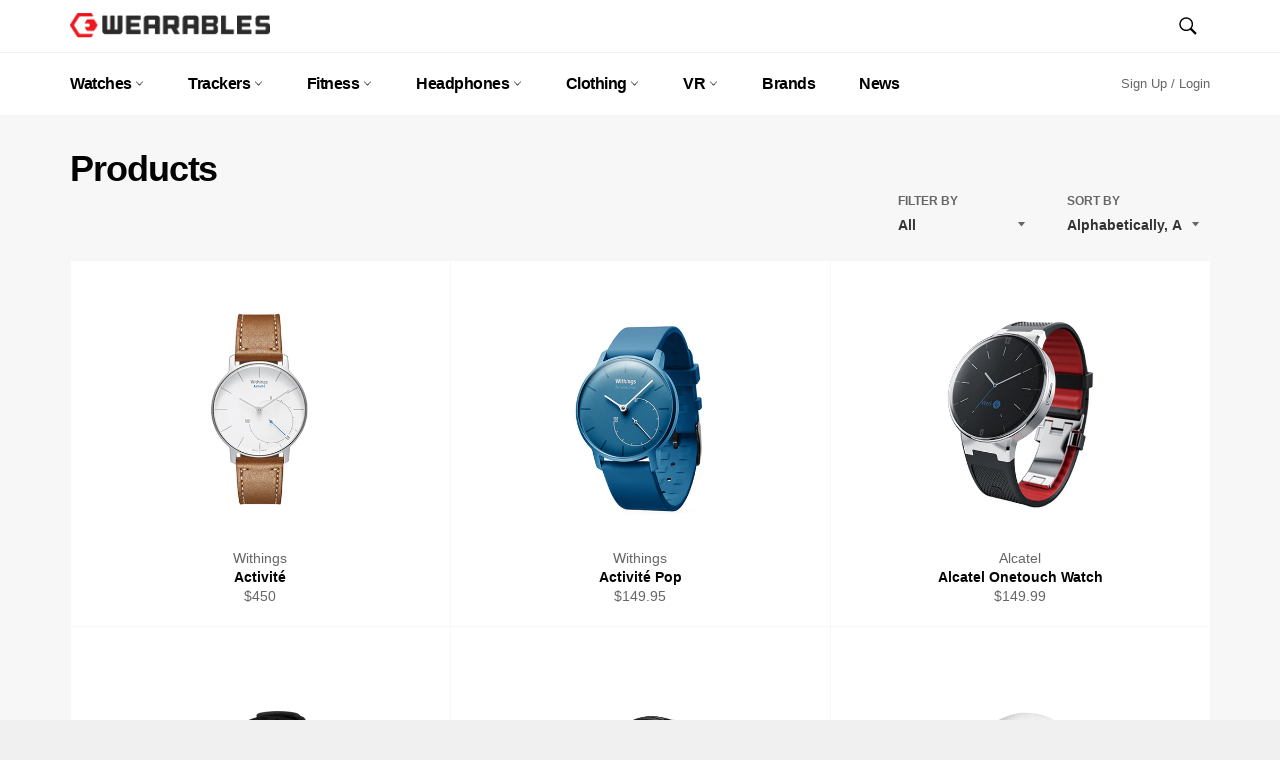

--- FILE ---
content_type: text/html; charset=utf-8
request_url: https://wearables.com/collections/all?categories=smart%20clothing
body_size: 20103
content:

<!doctype html>
<!--[if IE 9]> <html class="ie9 no-js" lang="en"> <![endif]-->
<!--[if (gt IE 9)|!(IE)]><!--> <html class="no-js" lang="en"> <!--<![endif]-->
<head>

  <meta charset="utf-8">
  <meta http-equiv="X-UA-Compatible" content="IE=edge,chrome=1">
  <meta name="viewport" content="width=device-width,initial-scale=1">
  <meta name="theme-color" content="#ffffff">

  
    <link rel="shortcut icon" href="//wearables.com/cdn/shop/files/favicon_32x32.png?v=1614289759" type="image/png">
  

  <link rel="canonical" href="https://wearables.com/collections/all">
  <title>
  Products &ndash; Wearables.com
  </title>

  

  <!-- /snippets/social-meta-tags.liquid --><meta property="og:site_name" content="Wearables.com">
<meta property="og:url" content="https://wearables.com/collections/all">
<meta property="og:title" content="Products">
<meta property="og:type" content="website">
<meta property="og:description" content="Welcome to the authoritative site for wearable tech! Find companies, products, reviews, and news for smartwatches, fitness trackers, VR headsets, and more!">


<meta name="twitter:site" content="@wearablesdotcom">
<meta name="twitter:card" content="summary_large_image">
<meta name="twitter:title" content="Products">
<meta name="twitter:description" content="Welcome to the authoritative site for wearable tech! Find companies, products, reviews, and news for smartwatches, fitness trackers, VR headsets, and more!">


  <script>
    document.documentElement.className = document.documentElement.className.replace('no-js', 'js');
  </script>

  <link href="//wearables.com/cdn/shop/t/2/assets/theme.scss.css?v=51484082079969659761674768821" rel="stylesheet" type="text/css" media="all" />
  



  <script>
    window.theme = window.theme || {};

    theme.strings = {
      stockAvailable: "1 available",
      addToCart: "Add to Cart",
      soldOut: "Sold Out",
      unavailable: "Unavailable",
      noStockAvailable: "The item could not be added to your cart because there are not enough in stock.",
      willNotShipUntil: "Will not ship until [date]",
      willBeInStockAfter: "Will be in stock after [date]",
      totalCartDiscount: "You're saving [savings]",
      addressError: "Error looking up that address",
      addressNoResults: "No results for that address",
      addressQueryLimit: "You have exceeded the Google API usage limit. Consider upgrading to a \u003ca href=\"https:\/\/developers.google.com\/maps\/premium\/usage-limits\"\u003ePremium Plan\u003c\/a\u003e.",
      authError: "There was a problem authenticating your Google Maps API Key."
    };
  </script>

  <!--[if (gt IE 9)|!(IE)]><!--><script src="//wearables.com/cdn/shop/t/2/assets/lazysizes.min.js?v=37531750901115495291505760591" async="async"></script><!--<![endif]-->
  <!--[if lte IE 9]><script src="//wearables.com/cdn/shop/t/2/assets/lazysizes.min.js?v=37531750901115495291505760591"></script><![endif]-->

  

  <!--[if (gt IE 9)|!(IE)]><!--><script src="//wearables.com/cdn/shop/t/2/assets/vendor.js?v=39418018684300761971505760591" defer="defer"></script><!--<![endif]-->
  <!--[if lt IE 9]><script src="//wearables.com/cdn/shop/t/2/assets/vendor.js?v=39418018684300761971505760591"></script><![endif]-->

  

  <!--[if (gt IE 9)|!(IE)]><!--><script src="//wearables.com/cdn/shop/t/2/assets/theme.js?v=5124341720877878331505760591" defer="defer"></script><!--<![endif]-->
  <!--[if lte IE 9]><script src="//wearables.com/cdn/shop/t/2/assets/theme.js?v=5124341720877878331505760591"></script><![endif]-->

  <script>window.performance && window.performance.mark && window.performance.mark('shopify.content_for_header.start');</script><meta id="shopify-digital-wallet" name="shopify-digital-wallet" content="/23727643/digital_wallets/dialog">
<meta name="shopify-checkout-api-token" content="12970ff2754895c10fed3fe8f13553ce">
<meta id="in-context-paypal-metadata" data-shop-id="23727643" data-venmo-supported="true" data-environment="production" data-locale="en_US" data-paypal-v4="true" data-currency="USD">
<link rel="alternate" type="application/atom+xml" title="Feed" href="/collections/all.atom" />
<link rel="next" href="/collections/all?page=2">
<script async="async" src="/checkouts/internal/preloads.js?locale=en-US"></script>
<script id="shopify-features" type="application/json">{"accessToken":"12970ff2754895c10fed3fe8f13553ce","betas":["rich-media-storefront-analytics"],"domain":"wearables.com","predictiveSearch":true,"shopId":23727643,"locale":"en"}</script>
<script>var Shopify = Shopify || {};
Shopify.shop = "lrwearables.myshopify.com";
Shopify.locale = "en";
Shopify.currency = {"active":"USD","rate":"1.0"};
Shopify.country = "US";
Shopify.theme = {"name":"Wearables - Production - v1.0","id":2238021661,"schema_name":"Venture","schema_version":"2.3.0","theme_store_id":775,"role":"main"};
Shopify.theme.handle = "null";
Shopify.theme.style = {"id":null,"handle":null};
Shopify.cdnHost = "wearables.com/cdn";
Shopify.routes = Shopify.routes || {};
Shopify.routes.root = "/";</script>
<script type="module">!function(o){(o.Shopify=o.Shopify||{}).modules=!0}(window);</script>
<script>!function(o){function n(){var o=[];function n(){o.push(Array.prototype.slice.apply(arguments))}return n.q=o,n}var t=o.Shopify=o.Shopify||{};t.loadFeatures=n(),t.autoloadFeatures=n()}(window);</script>
<script id="shop-js-analytics" type="application/json">{"pageType":"collection"}</script>
<script defer="defer" async type="module" src="//wearables.com/cdn/shopifycloud/shop-js/modules/v2/client.init-shop-cart-sync_C5BV16lS.en.esm.js"></script>
<script defer="defer" async type="module" src="//wearables.com/cdn/shopifycloud/shop-js/modules/v2/chunk.common_CygWptCX.esm.js"></script>
<script type="module">
  await import("//wearables.com/cdn/shopifycloud/shop-js/modules/v2/client.init-shop-cart-sync_C5BV16lS.en.esm.js");
await import("//wearables.com/cdn/shopifycloud/shop-js/modules/v2/chunk.common_CygWptCX.esm.js");

  window.Shopify.SignInWithShop?.initShopCartSync?.({"fedCMEnabled":true,"windoidEnabled":true});

</script>
<script>(function() {
  var isLoaded = false;
  function asyncLoad() {
    if (isLoaded) return;
    isLoaded = true;
    var urls = ["\/\/shopify.privy.com\/widget.js?shop=lrwearables.myshopify.com","https:\/\/d23dclunsivw3h.cloudfront.net\/redirect-app.js?shop=lrwearables.myshopify.com"];
    for (var i = 0; i < urls.length; i++) {
      var s = document.createElement('script');
      s.type = 'text/javascript';
      s.async = true;
      s.src = urls[i];
      var x = document.getElementsByTagName('script')[0];
      x.parentNode.insertBefore(s, x);
    }
  };
  if(window.attachEvent) {
    window.attachEvent('onload', asyncLoad);
  } else {
    window.addEventListener('load', asyncLoad, false);
  }
})();</script>
<script id="__st">var __st={"a":23727643,"offset":-21600,"reqid":"eebcf895-d698-49fc-995c-17f84af033d3-1768768388","pageurl":"wearables.com\/collections\/all?categories=smart%20clothing","u":"9e197bf32e98","p":"collection"};</script>
<script>window.ShopifyPaypalV4VisibilityTracking = true;</script>
<script id="captcha-bootstrap">!function(){'use strict';const t='contact',e='account',n='new_comment',o=[[t,t],['blogs',n],['comments',n],[t,'customer']],c=[[e,'customer_login'],[e,'guest_login'],[e,'recover_customer_password'],[e,'create_customer']],r=t=>t.map((([t,e])=>`form[action*='/${t}']:not([data-nocaptcha='true']) input[name='form_type'][value='${e}']`)).join(','),a=t=>()=>t?[...document.querySelectorAll(t)].map((t=>t.form)):[];function s(){const t=[...o],e=r(t);return a(e)}const i='password',u='form_key',d=['recaptcha-v3-token','g-recaptcha-response','h-captcha-response',i],f=()=>{try{return window.sessionStorage}catch{return}},m='__shopify_v',_=t=>t.elements[u];function p(t,e,n=!1){try{const o=window.sessionStorage,c=JSON.parse(o.getItem(e)),{data:r}=function(t){const{data:e,action:n}=t;return t[m]||n?{data:e,action:n}:{data:t,action:n}}(c);for(const[e,n]of Object.entries(r))t.elements[e]&&(t.elements[e].value=n);n&&o.removeItem(e)}catch(o){console.error('form repopulation failed',{error:o})}}const l='form_type',E='cptcha';function T(t){t.dataset[E]=!0}const w=window,h=w.document,L='Shopify',v='ce_forms',y='captcha';let A=!1;((t,e)=>{const n=(g='f06e6c50-85a8-45c8-87d0-21a2b65856fe',I='https://cdn.shopify.com/shopifycloud/storefront-forms-hcaptcha/ce_storefront_forms_captcha_hcaptcha.v1.5.2.iife.js',D={infoText:'Protected by hCaptcha',privacyText:'Privacy',termsText:'Terms'},(t,e,n)=>{const o=w[L][v],c=o.bindForm;if(c)return c(t,g,e,D).then(n);var r;o.q.push([[t,g,e,D],n]),r=I,A||(h.body.append(Object.assign(h.createElement('script'),{id:'captcha-provider',async:!0,src:r})),A=!0)});var g,I,D;w[L]=w[L]||{},w[L][v]=w[L][v]||{},w[L][v].q=[],w[L][y]=w[L][y]||{},w[L][y].protect=function(t,e){n(t,void 0,e),T(t)},Object.freeze(w[L][y]),function(t,e,n,w,h,L){const[v,y,A,g]=function(t,e,n){const i=e?o:[],u=t?c:[],d=[...i,...u],f=r(d),m=r(i),_=r(d.filter((([t,e])=>n.includes(e))));return[a(f),a(m),a(_),s()]}(w,h,L),I=t=>{const e=t.target;return e instanceof HTMLFormElement?e:e&&e.form},D=t=>v().includes(t);t.addEventListener('submit',(t=>{const e=I(t);if(!e)return;const n=D(e)&&!e.dataset.hcaptchaBound&&!e.dataset.recaptchaBound,o=_(e),c=g().includes(e)&&(!o||!o.value);(n||c)&&t.preventDefault(),c&&!n&&(function(t){try{if(!f())return;!function(t){const e=f();if(!e)return;const n=_(t);if(!n)return;const o=n.value;o&&e.removeItem(o)}(t);const e=Array.from(Array(32),(()=>Math.random().toString(36)[2])).join('');!function(t,e){_(t)||t.append(Object.assign(document.createElement('input'),{type:'hidden',name:u})),t.elements[u].value=e}(t,e),function(t,e){const n=f();if(!n)return;const o=[...t.querySelectorAll(`input[type='${i}']`)].map((({name:t})=>t)),c=[...d,...o],r={};for(const[a,s]of new FormData(t).entries())c.includes(a)||(r[a]=s);n.setItem(e,JSON.stringify({[m]:1,action:t.action,data:r}))}(t,e)}catch(e){console.error('failed to persist form',e)}}(e),e.submit())}));const S=(t,e)=>{t&&!t.dataset[E]&&(n(t,e.some((e=>e===t))),T(t))};for(const o of['focusin','change'])t.addEventListener(o,(t=>{const e=I(t);D(e)&&S(e,y())}));const B=e.get('form_key'),M=e.get(l),P=B&&M;t.addEventListener('DOMContentLoaded',(()=>{const t=y();if(P)for(const e of t)e.elements[l].value===M&&p(e,B);[...new Set([...A(),...v().filter((t=>'true'===t.dataset.shopifyCaptcha))])].forEach((e=>S(e,t)))}))}(h,new URLSearchParams(w.location.search),n,t,e,['guest_login'])})(!0,!0)}();</script>
<script integrity="sha256-4kQ18oKyAcykRKYeNunJcIwy7WH5gtpwJnB7kiuLZ1E=" data-source-attribution="shopify.loadfeatures" defer="defer" src="//wearables.com/cdn/shopifycloud/storefront/assets/storefront/load_feature-a0a9edcb.js" crossorigin="anonymous"></script>
<script data-source-attribution="shopify.dynamic_checkout.dynamic.init">var Shopify=Shopify||{};Shopify.PaymentButton=Shopify.PaymentButton||{isStorefrontPortableWallets:!0,init:function(){window.Shopify.PaymentButton.init=function(){};var t=document.createElement("script");t.src="https://wearables.com/cdn/shopifycloud/portable-wallets/latest/portable-wallets.en.js",t.type="module",document.head.appendChild(t)}};
</script>
<script data-source-attribution="shopify.dynamic_checkout.buyer_consent">
  function portableWalletsHideBuyerConsent(e){var t=document.getElementById("shopify-buyer-consent"),n=document.getElementById("shopify-subscription-policy-button");t&&n&&(t.classList.add("hidden"),t.setAttribute("aria-hidden","true"),n.removeEventListener("click",e))}function portableWalletsShowBuyerConsent(e){var t=document.getElementById("shopify-buyer-consent"),n=document.getElementById("shopify-subscription-policy-button");t&&n&&(t.classList.remove("hidden"),t.removeAttribute("aria-hidden"),n.addEventListener("click",e))}window.Shopify?.PaymentButton&&(window.Shopify.PaymentButton.hideBuyerConsent=portableWalletsHideBuyerConsent,window.Shopify.PaymentButton.showBuyerConsent=portableWalletsShowBuyerConsent);
</script>
<script data-source-attribution="shopify.dynamic_checkout.cart.bootstrap">document.addEventListener("DOMContentLoaded",(function(){function t(){return document.querySelector("shopify-accelerated-checkout-cart, shopify-accelerated-checkout")}if(t())Shopify.PaymentButton.init();else{new MutationObserver((function(e,n){t()&&(Shopify.PaymentButton.init(),n.disconnect())})).observe(document.body,{childList:!0,subtree:!0})}}));
</script>
<link id="shopify-accelerated-checkout-styles" rel="stylesheet" media="screen" href="https://wearables.com/cdn/shopifycloud/portable-wallets/latest/accelerated-checkout-backwards-compat.css" crossorigin="anonymous">
<style id="shopify-accelerated-checkout-cart">
        #shopify-buyer-consent {
  margin-top: 1em;
  display: inline-block;
  width: 100%;
}

#shopify-buyer-consent.hidden {
  display: none;
}

#shopify-subscription-policy-button {
  background: none;
  border: none;
  padding: 0;
  text-decoration: underline;
  font-size: inherit;
  cursor: pointer;
}

#shopify-subscription-policy-button::before {
  box-shadow: none;
}

      </style>

<script>window.performance && window.performance.mark && window.performance.mark('shopify.content_for_header.end');</script>
  
<script async src="//pagead2.googlesyndication.com/pagead/js/adsbygoogle.js"></script>
<script>
  (adsbygoogle = window.adsbygoogle || []).push({
    google_ad_client: "ca-pub-7285976164259314",
    enable_page_level_ads: true
  });
</script>
 
  
<link href="https://monorail-edge.shopifysvc.com" rel="dns-prefetch">
<script>(function(){if ("sendBeacon" in navigator && "performance" in window) {try {var session_token_from_headers = performance.getEntriesByType('navigation')[0].serverTiming.find(x => x.name == '_s').description;} catch {var session_token_from_headers = undefined;}var session_cookie_matches = document.cookie.match(/_shopify_s=([^;]*)/);var session_token_from_cookie = session_cookie_matches && session_cookie_matches.length === 2 ? session_cookie_matches[1] : "";var session_token = session_token_from_headers || session_token_from_cookie || "";function handle_abandonment_event(e) {var entries = performance.getEntries().filter(function(entry) {return /monorail-edge.shopifysvc.com/.test(entry.name);});if (!window.abandonment_tracked && entries.length === 0) {window.abandonment_tracked = true;var currentMs = Date.now();var navigation_start = performance.timing.navigationStart;var payload = {shop_id: 23727643,url: window.location.href,navigation_start,duration: currentMs - navigation_start,session_token,page_type: "collection"};window.navigator.sendBeacon("https://monorail-edge.shopifysvc.com/v1/produce", JSON.stringify({schema_id: "online_store_buyer_site_abandonment/1.1",payload: payload,metadata: {event_created_at_ms: currentMs,event_sent_at_ms: currentMs}}));}}window.addEventListener('pagehide', handle_abandonment_event);}}());</script>
<script id="web-pixels-manager-setup">(function e(e,d,r,n,o){if(void 0===o&&(o={}),!Boolean(null===(a=null===(i=window.Shopify)||void 0===i?void 0:i.analytics)||void 0===a?void 0:a.replayQueue)){var i,a;window.Shopify=window.Shopify||{};var t=window.Shopify;t.analytics=t.analytics||{};var s=t.analytics;s.replayQueue=[],s.publish=function(e,d,r){return s.replayQueue.push([e,d,r]),!0};try{self.performance.mark("wpm:start")}catch(e){}var l=function(){var e={modern:/Edge?\/(1{2}[4-9]|1[2-9]\d|[2-9]\d{2}|\d{4,})\.\d+(\.\d+|)|Firefox\/(1{2}[4-9]|1[2-9]\d|[2-9]\d{2}|\d{4,})\.\d+(\.\d+|)|Chrom(ium|e)\/(9{2}|\d{3,})\.\d+(\.\d+|)|(Maci|X1{2}).+ Version\/(15\.\d+|(1[6-9]|[2-9]\d|\d{3,})\.\d+)([,.]\d+|)( \(\w+\)|)( Mobile\/\w+|) Safari\/|Chrome.+OPR\/(9{2}|\d{3,})\.\d+\.\d+|(CPU[ +]OS|iPhone[ +]OS|CPU[ +]iPhone|CPU IPhone OS|CPU iPad OS)[ +]+(15[._]\d+|(1[6-9]|[2-9]\d|\d{3,})[._]\d+)([._]\d+|)|Android:?[ /-](13[3-9]|1[4-9]\d|[2-9]\d{2}|\d{4,})(\.\d+|)(\.\d+|)|Android.+Firefox\/(13[5-9]|1[4-9]\d|[2-9]\d{2}|\d{4,})\.\d+(\.\d+|)|Android.+Chrom(ium|e)\/(13[3-9]|1[4-9]\d|[2-9]\d{2}|\d{4,})\.\d+(\.\d+|)|SamsungBrowser\/([2-9]\d|\d{3,})\.\d+/,legacy:/Edge?\/(1[6-9]|[2-9]\d|\d{3,})\.\d+(\.\d+|)|Firefox\/(5[4-9]|[6-9]\d|\d{3,})\.\d+(\.\d+|)|Chrom(ium|e)\/(5[1-9]|[6-9]\d|\d{3,})\.\d+(\.\d+|)([\d.]+$|.*Safari\/(?![\d.]+ Edge\/[\d.]+$))|(Maci|X1{2}).+ Version\/(10\.\d+|(1[1-9]|[2-9]\d|\d{3,})\.\d+)([,.]\d+|)( \(\w+\)|)( Mobile\/\w+|) Safari\/|Chrome.+OPR\/(3[89]|[4-9]\d|\d{3,})\.\d+\.\d+|(CPU[ +]OS|iPhone[ +]OS|CPU[ +]iPhone|CPU IPhone OS|CPU iPad OS)[ +]+(10[._]\d+|(1[1-9]|[2-9]\d|\d{3,})[._]\d+)([._]\d+|)|Android:?[ /-](13[3-9]|1[4-9]\d|[2-9]\d{2}|\d{4,})(\.\d+|)(\.\d+|)|Mobile Safari.+OPR\/([89]\d|\d{3,})\.\d+\.\d+|Android.+Firefox\/(13[5-9]|1[4-9]\d|[2-9]\d{2}|\d{4,})\.\d+(\.\d+|)|Android.+Chrom(ium|e)\/(13[3-9]|1[4-9]\d|[2-9]\d{2}|\d{4,})\.\d+(\.\d+|)|Android.+(UC? ?Browser|UCWEB|U3)[ /]?(15\.([5-9]|\d{2,})|(1[6-9]|[2-9]\d|\d{3,})\.\d+)\.\d+|SamsungBrowser\/(5\.\d+|([6-9]|\d{2,})\.\d+)|Android.+MQ{2}Browser\/(14(\.(9|\d{2,})|)|(1[5-9]|[2-9]\d|\d{3,})(\.\d+|))(\.\d+|)|K[Aa][Ii]OS\/(3\.\d+|([4-9]|\d{2,})\.\d+)(\.\d+|)/},d=e.modern,r=e.legacy,n=navigator.userAgent;return n.match(d)?"modern":n.match(r)?"legacy":"unknown"}(),u="modern"===l?"modern":"legacy",c=(null!=n?n:{modern:"",legacy:""})[u],f=function(e){return[e.baseUrl,"/wpm","/b",e.hashVersion,"modern"===e.buildTarget?"m":"l",".js"].join("")}({baseUrl:d,hashVersion:r,buildTarget:u}),m=function(e){var d=e.version,r=e.bundleTarget,n=e.surface,o=e.pageUrl,i=e.monorailEndpoint;return{emit:function(e){var a=e.status,t=e.errorMsg,s=(new Date).getTime(),l=JSON.stringify({metadata:{event_sent_at_ms:s},events:[{schema_id:"web_pixels_manager_load/3.1",payload:{version:d,bundle_target:r,page_url:o,status:a,surface:n,error_msg:t},metadata:{event_created_at_ms:s}}]});if(!i)return console&&console.warn&&console.warn("[Web Pixels Manager] No Monorail endpoint provided, skipping logging."),!1;try{return self.navigator.sendBeacon.bind(self.navigator)(i,l)}catch(e){}var u=new XMLHttpRequest;try{return u.open("POST",i,!0),u.setRequestHeader("Content-Type","text/plain"),u.send(l),!0}catch(e){return console&&console.warn&&console.warn("[Web Pixels Manager] Got an unhandled error while logging to Monorail."),!1}}}}({version:r,bundleTarget:l,surface:e.surface,pageUrl:self.location.href,monorailEndpoint:e.monorailEndpoint});try{o.browserTarget=l,function(e){var d=e.src,r=e.async,n=void 0===r||r,o=e.onload,i=e.onerror,a=e.sri,t=e.scriptDataAttributes,s=void 0===t?{}:t,l=document.createElement("script"),u=document.querySelector("head"),c=document.querySelector("body");if(l.async=n,l.src=d,a&&(l.integrity=a,l.crossOrigin="anonymous"),s)for(var f in s)if(Object.prototype.hasOwnProperty.call(s,f))try{l.dataset[f]=s[f]}catch(e){}if(o&&l.addEventListener("load",o),i&&l.addEventListener("error",i),u)u.appendChild(l);else{if(!c)throw new Error("Did not find a head or body element to append the script");c.appendChild(l)}}({src:f,async:!0,onload:function(){if(!function(){var e,d;return Boolean(null===(d=null===(e=window.Shopify)||void 0===e?void 0:e.analytics)||void 0===d?void 0:d.initialized)}()){var d=window.webPixelsManager.init(e)||void 0;if(d){var r=window.Shopify.analytics;r.replayQueue.forEach((function(e){var r=e[0],n=e[1],o=e[2];d.publishCustomEvent(r,n,o)})),r.replayQueue=[],r.publish=d.publishCustomEvent,r.visitor=d.visitor,r.initialized=!0}}},onerror:function(){return m.emit({status:"failed",errorMsg:"".concat(f," has failed to load")})},sri:function(e){var d=/^sha384-[A-Za-z0-9+/=]+$/;return"string"==typeof e&&d.test(e)}(c)?c:"",scriptDataAttributes:o}),m.emit({status:"loading"})}catch(e){m.emit({status:"failed",errorMsg:(null==e?void 0:e.message)||"Unknown error"})}}})({shopId: 23727643,storefrontBaseUrl: "https://wearables.com",extensionsBaseUrl: "https://extensions.shopifycdn.com/cdn/shopifycloud/web-pixels-manager",monorailEndpoint: "https://monorail-edge.shopifysvc.com/unstable/produce_batch",surface: "storefront-renderer",enabledBetaFlags: ["2dca8a86"],webPixelsConfigList: [{"id":"99418179","eventPayloadVersion":"v1","runtimeContext":"LAX","scriptVersion":"1","type":"CUSTOM","privacyPurposes":["ANALYTICS"],"name":"Google Analytics tag (migrated)"},{"id":"shopify-app-pixel","configuration":"{}","eventPayloadVersion":"v1","runtimeContext":"STRICT","scriptVersion":"0450","apiClientId":"shopify-pixel","type":"APP","privacyPurposes":["ANALYTICS","MARKETING"]},{"id":"shopify-custom-pixel","eventPayloadVersion":"v1","runtimeContext":"LAX","scriptVersion":"0450","apiClientId":"shopify-pixel","type":"CUSTOM","privacyPurposes":["ANALYTICS","MARKETING"]}],isMerchantRequest: false,initData: {"shop":{"name":"Wearables.com","paymentSettings":{"currencyCode":"USD"},"myshopifyDomain":"lrwearables.myshopify.com","countryCode":"US","storefrontUrl":"https:\/\/wearables.com"},"customer":null,"cart":null,"checkout":null,"productVariants":[],"purchasingCompany":null},},"https://wearables.com/cdn","fcfee988w5aeb613cpc8e4bc33m6693e112",{"modern":"","legacy":""},{"shopId":"23727643","storefrontBaseUrl":"https:\/\/wearables.com","extensionBaseUrl":"https:\/\/extensions.shopifycdn.com\/cdn\/shopifycloud\/web-pixels-manager","surface":"storefront-renderer","enabledBetaFlags":"[\"2dca8a86\"]","isMerchantRequest":"false","hashVersion":"fcfee988w5aeb613cpc8e4bc33m6693e112","publish":"custom","events":"[[\"page_viewed\",{}],[\"collection_viewed\",{\"collection\":{\"id\":\"\",\"title\":\"Products\",\"productVariants\":[{\"price\":{\"amount\":450.0,\"currencyCode\":\"USD\"},\"product\":{\"title\":\"Activité\",\"vendor\":\"Withings\",\"id\":\"104623964189\",\"untranslatedTitle\":\"Activité\",\"url\":\"\/products\/activite\",\"type\":\"\"},\"id\":\"1261355958301\",\"image\":{\"src\":\"\/\/wearables.com\/cdn\/shop\/products\/Withings-Activite-1.jpg?v=1505837382\"},\"sku\":\"\",\"title\":\"Default Title\",\"untranslatedTitle\":\"Default Title\"},{\"price\":{\"amount\":149.95,\"currencyCode\":\"USD\"},\"product\":{\"title\":\"Activité Pop\",\"vendor\":\"Withings\",\"id\":\"104624062493\",\"untranslatedTitle\":\"Activité Pop\",\"url\":\"\/products\/activite-pop\",\"type\":\"\"},\"id\":\"1261356056605\",\"image\":{\"src\":\"\/\/wearables.com\/cdn\/shop\/products\/Withings-Activite-Pop-1.jpg?v=1505837383\"},\"sku\":\"\",\"title\":\"Default Title\",\"untranslatedTitle\":\"Default Title\"},{\"price\":{\"amount\":149.99,\"currencyCode\":\"USD\"},\"product\":{\"title\":\"Alcatel Onetouch Watch\",\"vendor\":\"Alcatel\",\"id\":\"104604860445\",\"untranslatedTitle\":\"Alcatel Onetouch Watch\",\"url\":\"\/products\/alcatel-onetouch-watch\",\"type\":\"Smartwatch\"},\"id\":\"1261333413917\",\"image\":{\"src\":\"\/\/wearables.com\/cdn\/shop\/products\/alcatel-onetouch-watch-1.jpg?v=1505837183\"},\"sku\":\"\",\"title\":\"Default Title\",\"untranslatedTitle\":\"Default Title\"},{\"price\":{\"amount\":400.0,\"currencyCode\":\"USD\"},\"product\":{\"title\":\"Ambit2 Black\",\"vendor\":\"Suunto\",\"id\":\"104620883997\",\"untranslatedTitle\":\"Ambit2 Black\",\"url\":\"\/products\/ambit2-black\",\"type\":\"\"},\"id\":\"1261351960605\",\"image\":{\"src\":\"\/\/wearables.com\/cdn\/shop\/products\/Suunto_20-_20Ambit2_20-_20Black_20-_201.png?v=1505837355\"},\"sku\":null,\"title\":\"Default Title\",\"untranslatedTitle\":\"Default Title\"},{\"price\":{\"amount\":280.0,\"currencyCode\":\"USD\"},\"product\":{\"title\":\"Ambit2 S Red\",\"vendor\":\"Suunto\",\"id\":\"104621146141\",\"untranslatedTitle\":\"Ambit2 S Red\",\"url\":\"\/products\/ambit2-s-red\",\"type\":\"\"},\"id\":\"1261352189981\",\"image\":{\"src\":\"\/\/wearables.com\/cdn\/shop\/products\/Suunto_20-_20Ambit2_20S_20Red_20-_202.png?v=1505837357\"},\"sku\":null,\"title\":\"Default Title\",\"untranslatedTitle\":\"Default Title\"},{\"price\":{\"amount\":280.0,\"currencyCode\":\"USD\"},\"product\":{\"title\":\"Ambit2 S White\",\"vendor\":\"Suunto\",\"id\":\"104621015069\",\"untranslatedTitle\":\"Ambit2 S White\",\"url\":\"\/products\/ambit2-s-white\",\"type\":\"\"},\"id\":\"1261352058909\",\"image\":{\"src\":\"\/\/wearables.com\/cdn\/shop\/products\/Suunto_20-_20Ambit2_20S_20White_20-_202.png?v=1505837356\"},\"sku\":null,\"title\":\"Default Title\",\"untranslatedTitle\":\"Default Title\"},{\"price\":{\"amount\":480.0,\"currencyCode\":\"USD\"},\"product\":{\"title\":\"Ambit2 Sapphire\",\"vendor\":\"Suunto\",\"id\":\"104620752925\",\"untranslatedTitle\":\"Ambit2 Sapphire\",\"url\":\"\/products\/ambit2-sapphire\",\"type\":\"\"},\"id\":\"1261351796765\",\"image\":{\"src\":\"\/\/wearables.com\/cdn\/shop\/products\/Suunto_20-_20Ambit2_20-_20Sapphire_20-_201.png?v=1505837353\"},\"sku\":null,\"title\":\"Default Title\",\"untranslatedTitle\":\"Default Title\"},{\"price\":{\"amount\":279.99,\"currencyCode\":\"USD\"},\"product\":{\"title\":\"Ambit3 Sport\",\"vendor\":\"Suunto\",\"id\":\"104621211677\",\"untranslatedTitle\":\"Ambit3 Sport\",\"url\":\"\/products\/ambit3-sport\",\"type\":\"\"},\"id\":\"1261352255517\",\"image\":{\"src\":\"\/\/wearables.com\/cdn\/shop\/products\/Suunto-Ambit3-2.png?v=1505837358\"},\"sku\":\"\",\"title\":\"Default Title\",\"untranslatedTitle\":\"Default Title\"},{\"price\":{\"amount\":179.0,\"currencyCode\":\"USD\"},\"product\":{\"title\":\"Amiigo Wristband\",\"vendor\":\"Amiigo\",\"id\":\"104604958749\",\"untranslatedTitle\":\"Amiigo Wristband\",\"url\":\"\/products\/amiigo-wristband\",\"type\":\"Activity Tracker\"},\"id\":\"1261333512221\",\"image\":{\"src\":\"\/\/wearables.com\/cdn\/shop\/products\/Amiigo_201.png?v=1505837184\"},\"sku\":null,\"title\":\"Default Title\",\"untranslatedTitle\":\"Default Title\"},{\"price\":{\"amount\":54.99,\"currencyCode\":\"USD\"},\"product\":{\"title\":\"ANT+ Stride Sensor\",\"vendor\":\"Wahoo Fitness\",\"id\":\"104623112221\",\"untranslatedTitle\":\"ANT+ Stride Sensor\",\"url\":\"\/products\/ant-stride-sensor\",\"type\":\"\"},\"id\":\"1261355106333\",\"image\":{\"src\":\"\/\/wearables.com\/cdn\/shop\/products\/Wahoo_20Fitness_20-_20Ant_20Stride_20Sensor_20-_202.jpg?v=1505837374\"},\"sku\":null,\"title\":\"Default Title\",\"untranslatedTitle\":\"Default Title\"},{\"price\":{\"amount\":349.0,\"currencyCode\":\"USD\"},\"product\":{\"title\":\"Apple Watch\",\"vendor\":\"Apple\",\"id\":\"104605122589\",\"untranslatedTitle\":\"Apple Watch\",\"url\":\"\/products\/apple-watch\",\"type\":\"Smartwatch\"},\"id\":\"1261333676061\",\"image\":{\"src\":\"\/\/wearables.com\/cdn\/shop\/products\/Apple_20Watch_20-_201.jpg?v=1505837186\"},\"sku\":\"\",\"title\":\"Default Title\",\"untranslatedTitle\":\"Default Title\"},{\"price\":{\"amount\":399.99,\"currencyCode\":\"USD\"},\"product\":{\"title\":\"Approach S6\",\"vendor\":\"Garmin\",\"id\":\"104608464925\",\"untranslatedTitle\":\"Approach S6\",\"url\":\"\/products\/approach-s6\",\"type\":\"Smartwatch\"},\"id\":\"1261337772061\",\"image\":{\"src\":\"\/\/wearables.com\/cdn\/shop\/products\/Garmin_20-_20Approach_20S6_20-_202.jpg?v=1505837218\"},\"sku\":\"\",\"title\":\"Default Title\",\"untranslatedTitle\":\"Default Title\"},{\"price\":{\"amount\":99.99,\"currencyCode\":\"USD\"},\"product\":{\"title\":\"Armour39 Module \u0026 Chest Strap\",\"vendor\":\"Under Armour\",\"id\":\"104622620701\",\"untranslatedTitle\":\"Armour39 Module \u0026 Chest Strap\",\"url\":\"\/products\/armour39-module-and-chest-strap\",\"type\":\"\"},\"id\":\"1261354450973\",\"image\":{\"src\":\"\/\/wearables.com\/cdn\/shop\/products\/Under_20Armour_20-_20Armour39_20Module_20and_20Strap_20-_201.jpg?v=1505837370\"},\"sku\":null,\"title\":\"Default Title\",\"untranslatedTitle\":\"Default Title\"},{\"price\":{\"amount\":199.99,\"currencyCode\":\"USD\"},\"product\":{\"title\":\"Armour39 Watch\",\"vendor\":\"Under Armour\",\"id\":\"104622686237\",\"untranslatedTitle\":\"Armour39 Watch\",\"url\":\"\/products\/armour39-watch\",\"type\":\"\"},\"id\":\"1261354516509\",\"image\":{\"src\":\"\/\/wearables.com\/cdn\/shop\/products\/Under_20Armour_20-_20Armour39_20Watch_20-_201.jpg?v=1505837371\"},\"sku\":null,\"title\":\"Default Title\",\"untranslatedTitle\":\"Default Title\"},{\"price\":{\"amount\":298.0,\"currencyCode\":\"USD\"},\"product\":{\"title\":\"Athos Shirt\",\"vendor\":\"Athos\",\"id\":\"104605384733\",\"untranslatedTitle\":\"Athos Shirt\",\"url\":\"\/products\/athos-shirt\",\"type\":\"Smart Clothing\"},\"id\":\"1261333938205\",\"image\":{\"src\":\"\/\/wearables.com\/cdn\/shop\/products\/Athos_20-_20Athos_20Shirt.png?v=1505837189\"},\"sku\":\"\",\"title\":\"Default Title\",\"untranslatedTitle\":\"Default Title\"},{\"price\":{\"amount\":199.0,\"currencyCode\":\"USD\"},\"product\":{\"title\":\"Atlas Fitness Tracker\",\"vendor\":\"Atlas Wearables\",\"id\":\"104605581341\",\"untranslatedTitle\":\"Atlas Fitness Tracker\",\"url\":\"\/products\/atlas-fitness-tracker\",\"type\":\"Activity Tracker\"},\"id\":\"1261334134813\",\"image\":{\"src\":\"\/\/wearables.com\/cdn\/shop\/products\/atlas_1.png?v=1505837190\"},\"sku\":\"\",\"title\":\"Default Title\",\"untranslatedTitle\":\"Default Title\"},{\"price\":{\"amount\":599.0,\"currencyCode\":\"USD\"},\"product\":{\"title\":\"Avegant Glyph\",\"vendor\":\"Avegant\",\"id\":\"104605679645\",\"untranslatedTitle\":\"Avegant Glyph\",\"url\":\"\/products\/avegant-glyph\",\"type\":\"Headset\"},\"id\":\"1261334233117\",\"image\":{\"src\":\"\/\/wearables.com\/cdn\/shop\/products\/avegant-glyph-3.jpg?v=1505837191\"},\"sku\":\"\",\"title\":\"Default Title\",\"untranslatedTitle\":\"Default Title\"},{\"price\":{\"amount\":199.99,\"currencyCode\":\"USD\"},\"product\":{\"title\":\"Band\",\"vendor\":\"Microsoft\",\"id\":\"104614363165\",\"untranslatedTitle\":\"Band\",\"url\":\"\/products\/band\",\"type\":\"Smartwatch\"},\"id\":\"1261344227357\",\"image\":{\"src\":\"\/\/wearables.com\/cdn\/shop\/products\/Microsoft_20-_20Band_20-_202.jpg?v=1505837281\"},\"sku\":\"\",\"title\":\"Default Title\",\"untranslatedTitle\":\"Default Title\"},{\"price\":{\"amount\":149.99,\"currencyCode\":\"USD\"},\"product\":{\"title\":\"Basis Health Tracker\",\"vendor\":\"Basis\",\"id\":\"104605745181\",\"untranslatedTitle\":\"Basis Health Tracker\",\"url\":\"\/products\/basis-health-tracker\",\"type\":\"Smartwatch\"},\"id\":\"1261334298653\",\"image\":{\"src\":\"\/\/wearables.com\/cdn\/shop\/products\/Basis_Carbon_Steel_Turned_WebRes.png?v=1505837192\"},\"sku\":\"\",\"title\":\"Default Title\",\"untranslatedTitle\":\"Default Title\"},{\"price\":{\"amount\":149.95,\"currencyCode\":\"USD\"},\"product\":{\"title\":\"BioSport In-Ear Ear Bud\",\"vendor\":\"SMS Audio\",\"id\":\"104619147293\",\"untranslatedTitle\":\"BioSport In-Ear Ear Bud\",\"url\":\"\/products\/biosport-in-ear-ear-bud\",\"type\":\"\"},\"id\":\"1261349961757\",\"image\":{\"src\":\"\/\/wearables.com\/cdn\/shop\/products\/SMS_20Audio_20-_20Biosport_20-_203.jpg?v=1505837335\"},\"sku\":null,\"title\":\"Default Title\",\"untranslatedTitle\":\"Default Title\"}]}}]]"});</script><script>
  window.ShopifyAnalytics = window.ShopifyAnalytics || {};
  window.ShopifyAnalytics.meta = window.ShopifyAnalytics.meta || {};
  window.ShopifyAnalytics.meta.currency = 'USD';
  var meta = {"products":[{"id":104623964189,"gid":"gid:\/\/shopify\/Product\/104623964189","vendor":"Withings","type":"","handle":"activite","variants":[{"id":1261355958301,"price":45000,"name":"Activité","public_title":null,"sku":""}],"remote":false},{"id":104624062493,"gid":"gid:\/\/shopify\/Product\/104624062493","vendor":"Withings","type":"","handle":"activite-pop","variants":[{"id":1261356056605,"price":14995,"name":"Activité Pop","public_title":null,"sku":""}],"remote":false},{"id":104604860445,"gid":"gid:\/\/shopify\/Product\/104604860445","vendor":"Alcatel","type":"Smartwatch","handle":"alcatel-onetouch-watch","variants":[{"id":1261333413917,"price":14999,"name":"Alcatel Onetouch Watch","public_title":null,"sku":""}],"remote":false},{"id":104620883997,"gid":"gid:\/\/shopify\/Product\/104620883997","vendor":"Suunto","type":"","handle":"ambit2-black","variants":[{"id":1261351960605,"price":40000,"name":"Ambit2 Black","public_title":null,"sku":null}],"remote":false},{"id":104621146141,"gid":"gid:\/\/shopify\/Product\/104621146141","vendor":"Suunto","type":"","handle":"ambit2-s-red","variants":[{"id":1261352189981,"price":28000,"name":"Ambit2 S Red","public_title":null,"sku":null}],"remote":false},{"id":104621015069,"gid":"gid:\/\/shopify\/Product\/104621015069","vendor":"Suunto","type":"","handle":"ambit2-s-white","variants":[{"id":1261352058909,"price":28000,"name":"Ambit2 S White","public_title":null,"sku":null}],"remote":false},{"id":104620752925,"gid":"gid:\/\/shopify\/Product\/104620752925","vendor":"Suunto","type":"","handle":"ambit2-sapphire","variants":[{"id":1261351796765,"price":48000,"name":"Ambit2 Sapphire","public_title":null,"sku":null}],"remote":false},{"id":104621211677,"gid":"gid:\/\/shopify\/Product\/104621211677","vendor":"Suunto","type":"","handle":"ambit3-sport","variants":[{"id":1261352255517,"price":27999,"name":"Ambit3 Sport","public_title":null,"sku":""}],"remote":false},{"id":104604958749,"gid":"gid:\/\/shopify\/Product\/104604958749","vendor":"Amiigo","type":"Activity Tracker","handle":"amiigo-wristband","variants":[{"id":1261333512221,"price":17900,"name":"Amiigo Wristband","public_title":null,"sku":null}],"remote":false},{"id":104623112221,"gid":"gid:\/\/shopify\/Product\/104623112221","vendor":"Wahoo Fitness","type":"","handle":"ant-stride-sensor","variants":[{"id":1261355106333,"price":5499,"name":"ANT+ Stride Sensor","public_title":null,"sku":null}],"remote":false},{"id":104605122589,"gid":"gid:\/\/shopify\/Product\/104605122589","vendor":"Apple","type":"Smartwatch","handle":"apple-watch","variants":[{"id":1261333676061,"price":34900,"name":"Apple Watch","public_title":null,"sku":""}],"remote":false},{"id":104608464925,"gid":"gid:\/\/shopify\/Product\/104608464925","vendor":"Garmin","type":"Smartwatch","handle":"approach-s6","variants":[{"id":1261337772061,"price":39999,"name":"Approach S6","public_title":null,"sku":""}],"remote":false},{"id":104622620701,"gid":"gid:\/\/shopify\/Product\/104622620701","vendor":"Under Armour","type":"","handle":"armour39-module-and-chest-strap","variants":[{"id":1261354450973,"price":9999,"name":"Armour39 Module \u0026 Chest Strap","public_title":null,"sku":null}],"remote":false},{"id":104622686237,"gid":"gid:\/\/shopify\/Product\/104622686237","vendor":"Under Armour","type":"","handle":"armour39-watch","variants":[{"id":1261354516509,"price":19999,"name":"Armour39 Watch","public_title":null,"sku":null}],"remote":false},{"id":104605384733,"gid":"gid:\/\/shopify\/Product\/104605384733","vendor":"Athos","type":"Smart Clothing","handle":"athos-shirt","variants":[{"id":1261333938205,"price":29800,"name":"Athos Shirt","public_title":null,"sku":""}],"remote":false},{"id":104605581341,"gid":"gid:\/\/shopify\/Product\/104605581341","vendor":"Atlas Wearables","type":"Activity Tracker","handle":"atlas-fitness-tracker","variants":[{"id":1261334134813,"price":19900,"name":"Atlas Fitness Tracker","public_title":null,"sku":""}],"remote":false},{"id":104605679645,"gid":"gid:\/\/shopify\/Product\/104605679645","vendor":"Avegant","type":"Headset","handle":"avegant-glyph","variants":[{"id":1261334233117,"price":59900,"name":"Avegant Glyph","public_title":null,"sku":""}],"remote":false},{"id":104614363165,"gid":"gid:\/\/shopify\/Product\/104614363165","vendor":"Microsoft","type":"Smartwatch","handle":"band","variants":[{"id":1261344227357,"price":19999,"name":"Band","public_title":null,"sku":""}],"remote":false},{"id":104605745181,"gid":"gid:\/\/shopify\/Product\/104605745181","vendor":"Basis","type":"Smartwatch","handle":"basis-health-tracker","variants":[{"id":1261334298653,"price":14999,"name":"Basis Health Tracker","public_title":null,"sku":""}],"remote":false},{"id":104619147293,"gid":"gid:\/\/shopify\/Product\/104619147293","vendor":"SMS Audio","type":"","handle":"biosport-in-ear-ear-bud","variants":[{"id":1261349961757,"price":14995,"name":"BioSport In-Ear Ear Bud","public_title":null,"sku":null}],"remote":false}],"page":{"pageType":"collection","requestId":"eebcf895-d698-49fc-995c-17f84af033d3-1768768388"}};
  for (var attr in meta) {
    window.ShopifyAnalytics.meta[attr] = meta[attr];
  }
</script>
<script class="analytics">
  (function () {
    var customDocumentWrite = function(content) {
      var jquery = null;

      if (window.jQuery) {
        jquery = window.jQuery;
      } else if (window.Checkout && window.Checkout.$) {
        jquery = window.Checkout.$;
      }

      if (jquery) {
        jquery('body').append(content);
      }
    };

    var hasLoggedConversion = function(token) {
      if (token) {
        return document.cookie.indexOf('loggedConversion=' + token) !== -1;
      }
      return false;
    }

    var setCookieIfConversion = function(token) {
      if (token) {
        var twoMonthsFromNow = new Date(Date.now());
        twoMonthsFromNow.setMonth(twoMonthsFromNow.getMonth() + 2);

        document.cookie = 'loggedConversion=' + token + '; expires=' + twoMonthsFromNow;
      }
    }

    var trekkie = window.ShopifyAnalytics.lib = window.trekkie = window.trekkie || [];
    if (trekkie.integrations) {
      return;
    }
    trekkie.methods = [
      'identify',
      'page',
      'ready',
      'track',
      'trackForm',
      'trackLink'
    ];
    trekkie.factory = function(method) {
      return function() {
        var args = Array.prototype.slice.call(arguments);
        args.unshift(method);
        trekkie.push(args);
        return trekkie;
      };
    };
    for (var i = 0; i < trekkie.methods.length; i++) {
      var key = trekkie.methods[i];
      trekkie[key] = trekkie.factory(key);
    }
    trekkie.load = function(config) {
      trekkie.config = config || {};
      trekkie.config.initialDocumentCookie = document.cookie;
      var first = document.getElementsByTagName('script')[0];
      var script = document.createElement('script');
      script.type = 'text/javascript';
      script.onerror = function(e) {
        var scriptFallback = document.createElement('script');
        scriptFallback.type = 'text/javascript';
        scriptFallback.onerror = function(error) {
                var Monorail = {
      produce: function produce(monorailDomain, schemaId, payload) {
        var currentMs = new Date().getTime();
        var event = {
          schema_id: schemaId,
          payload: payload,
          metadata: {
            event_created_at_ms: currentMs,
            event_sent_at_ms: currentMs
          }
        };
        return Monorail.sendRequest("https://" + monorailDomain + "/v1/produce", JSON.stringify(event));
      },
      sendRequest: function sendRequest(endpointUrl, payload) {
        // Try the sendBeacon API
        if (window && window.navigator && typeof window.navigator.sendBeacon === 'function' && typeof window.Blob === 'function' && !Monorail.isIos12()) {
          var blobData = new window.Blob([payload], {
            type: 'text/plain'
          });

          if (window.navigator.sendBeacon(endpointUrl, blobData)) {
            return true;
          } // sendBeacon was not successful

        } // XHR beacon

        var xhr = new XMLHttpRequest();

        try {
          xhr.open('POST', endpointUrl);
          xhr.setRequestHeader('Content-Type', 'text/plain');
          xhr.send(payload);
        } catch (e) {
          console.log(e);
        }

        return false;
      },
      isIos12: function isIos12() {
        return window.navigator.userAgent.lastIndexOf('iPhone; CPU iPhone OS 12_') !== -1 || window.navigator.userAgent.lastIndexOf('iPad; CPU OS 12_') !== -1;
      }
    };
    Monorail.produce('monorail-edge.shopifysvc.com',
      'trekkie_storefront_load_errors/1.1',
      {shop_id: 23727643,
      theme_id: 2238021661,
      app_name: "storefront",
      context_url: window.location.href,
      source_url: "//wearables.com/cdn/s/trekkie.storefront.cd680fe47e6c39ca5d5df5f0a32d569bc48c0f27.min.js"});

        };
        scriptFallback.async = true;
        scriptFallback.src = '//wearables.com/cdn/s/trekkie.storefront.cd680fe47e6c39ca5d5df5f0a32d569bc48c0f27.min.js';
        first.parentNode.insertBefore(scriptFallback, first);
      };
      script.async = true;
      script.src = '//wearables.com/cdn/s/trekkie.storefront.cd680fe47e6c39ca5d5df5f0a32d569bc48c0f27.min.js';
      first.parentNode.insertBefore(script, first);
    };
    trekkie.load(
      {"Trekkie":{"appName":"storefront","development":false,"defaultAttributes":{"shopId":23727643,"isMerchantRequest":null,"themeId":2238021661,"themeCityHash":"10568430747847527121","contentLanguage":"en","currency":"USD","eventMetadataId":"f1fb720d-63ea-4602-b47f-01c703da8a84"},"isServerSideCookieWritingEnabled":true,"monorailRegion":"shop_domain","enabledBetaFlags":["65f19447"]},"Session Attribution":{},"S2S":{"facebookCapiEnabled":false,"source":"trekkie-storefront-renderer","apiClientId":580111}}
    );

    var loaded = false;
    trekkie.ready(function() {
      if (loaded) return;
      loaded = true;

      window.ShopifyAnalytics.lib = window.trekkie;

      var originalDocumentWrite = document.write;
      document.write = customDocumentWrite;
      try { window.ShopifyAnalytics.merchantGoogleAnalytics.call(this); } catch(error) {};
      document.write = originalDocumentWrite;

      window.ShopifyAnalytics.lib.page(null,{"pageType":"collection","requestId":"eebcf895-d698-49fc-995c-17f84af033d3-1768768388","shopifyEmitted":true});

      var match = window.location.pathname.match(/checkouts\/(.+)\/(thank_you|post_purchase)/)
      var token = match? match[1]: undefined;
      if (!hasLoggedConversion(token)) {
        setCookieIfConversion(token);
        window.ShopifyAnalytics.lib.track("Viewed Product Category",{"currency":"USD","category":"Collection: all","collectionName":"all","nonInteraction":true},undefined,undefined,{"shopifyEmitted":true});
      }
    });


        var eventsListenerScript = document.createElement('script');
        eventsListenerScript.async = true;
        eventsListenerScript.src = "//wearables.com/cdn/shopifycloud/storefront/assets/shop_events_listener-3da45d37.js";
        document.getElementsByTagName('head')[0].appendChild(eventsListenerScript);

})();</script>
  <script>
  if (!window.ga || (window.ga && typeof window.ga !== 'function')) {
    window.ga = function ga() {
      (window.ga.q = window.ga.q || []).push(arguments);
      if (window.Shopify && window.Shopify.analytics && typeof window.Shopify.analytics.publish === 'function') {
        window.Shopify.analytics.publish("ga_stub_called", {}, {sendTo: "google_osp_migration"});
      }
      console.error("Shopify's Google Analytics stub called with:", Array.from(arguments), "\nSee https://help.shopify.com/manual/promoting-marketing/pixels/pixel-migration#google for more information.");
    };
    if (window.Shopify && window.Shopify.analytics && typeof window.Shopify.analytics.publish === 'function') {
      window.Shopify.analytics.publish("ga_stub_initialized", {}, {sendTo: "google_osp_migration"});
    }
  }
</script>
<script
  defer
  src="https://wearables.com/cdn/shopifycloud/perf-kit/shopify-perf-kit-3.0.4.min.js"
  data-application="storefront-renderer"
  data-shop-id="23727643"
  data-render-region="gcp-us-central1"
  data-page-type="collection"
  data-theme-instance-id="2238021661"
  data-theme-name="Venture"
  data-theme-version="2.3.0"
  data-monorail-region="shop_domain"
  data-resource-timing-sampling-rate="10"
  data-shs="true"
  data-shs-beacon="true"
  data-shs-export-with-fetch="true"
  data-shs-logs-sample-rate="1"
  data-shs-beacon-endpoint="https://wearables.com/api/collect"
></script>
</head>

<body class="template-collection" >

  <a class="in-page-link visually-hidden skip-link" href="#MainContent">
    Skip to content
  </a>

  <div id="shopify-section-header" class="shopify-section"><style>
.site-header__logo img {
  max-width: 200px;
  width:200px;
}
</style>

<div id="NavDrawer" class="drawer drawer--left">
  <div class="drawer__inner">
    <form action="/search" method="get" class="drawer__search" role="search">
      <input type="search" name="q" placeholder="Search" aria-label="Search" class="drawer__search-input">

      <button type="submit" class="text-link drawer__search-submit">
        <svg aria-hidden="true" focusable="false" role="presentation" class="icon icon-search" viewBox="0 0 32 32"><path fill="#444" d="M21.839 18.771a10.012 10.012 0 0 0 1.57-5.39c0-5.548-4.493-10.048-10.034-10.048-5.548 0-10.041 4.499-10.041 10.048s4.493 10.048 10.034 10.048c2.012 0 3.886-.594 5.456-1.61l.455-.317 7.165 7.165 2.223-2.263-7.158-7.165.33-.468zM18.995 7.767c1.498 1.498 2.322 3.49 2.322 5.608s-.825 4.11-2.322 5.608c-1.498 1.498-3.49 2.322-5.608 2.322s-4.11-.825-5.608-2.322c-1.498-1.498-2.322-3.49-2.322-5.608s.825-4.11 2.322-5.608c1.498-1.498 3.49-2.322 5.608-2.322s4.11.825 5.608 2.322z"/></svg>
        <span class="icon__fallback-text">Search</span>
      </button>
    </form>
    <ul class="drawer__nav">
      
        
        
          <li class="drawer__nav-item">
            <div class="drawer__nav-has-sublist">
              <a href="/collections/smartwatches" class="drawer__nav-link" id="DrawerLabel-watches">Watches</a>
              <div class="drawer__nav-toggle">
                <button type="button" data-aria-controls="DrawerLinklist-watches" class="text-link drawer__nav-toggle-btn drawer__meganav-toggle">
                  <span class="drawer__nav-toggle--open">
                    <svg aria-hidden="true" focusable="false" role="presentation" class="icon icon-plus" viewBox="0 0 22 21"><path d="M12 11.5h9.5v-2H12V0h-2v9.5H.5v2H10V21h2v-9.5z" fill="#000" fill-rule="evenodd"/></svg>
                    <span class="icon__fallback-text">Expand menu</span>
                  </span>
                  <span class="drawer__nav-toggle--close">
                    <svg aria-hidden="true" focusable="false" role="presentation" class="icon icon--wide icon-minus" viewBox="0 0 22 3"><path fill="#000" d="M21.5.5v2H.5v-2z" fill-rule="evenodd"/></svg>
                    <span class="icon__fallback-text">Collapse menu</span>
                  </span>
                </button>
              </div>
            </div>

            <div class="meganav meganav--drawer" id="DrawerLinklist-watches" aria-labelledby="DrawerLabel-watches" role="navigation">
              <ul class="meganav__nav">
                
















<div class="grid grid--no-gutters meganav__scroller meganav__scroller--has-list">
  
    <div class="grid__item meganav__list one-fifth">

      

      

      
        
        

        

        <li>
          
          
          
          

          <a href="/collections/gps-watch" class="meganav__link">GPS Watch</a>
        </li>

        
        
          
          
        
          
          
        
          
          
        
          
          
        
          
          
        
      
        
        

        

        <li>
          
          
          
          

          <a href="/collections/heart-rate-monitor-watch" class="meganav__link">Heart Rate Monitor Watch</a>
        </li>

        
        
          
          
        
          
          
        
          
          
        
          
          
        
          
          
        
      
        
        

        

        <li>
          
          
          
          

          <a href="/collections/fitness-watches" class="meganav__link">Fitness Watches</a>
        </li>

        
        
          
          
        
          
          
        
          
          
        
          
          
        
          
          
        
      
        
        

        

        <li>
          
          
          
          

          <a href="/collections/running-watches" class="meganav__link">Running Watches</a>
        </li>

        
        
          
          
        
          
          
        
          
          
        
          
          
        
          
          
        
      
        
        

        

        <li>
          
          
          
          

          <a href="/collections/smartwatches" class="meganav__link">Smartwatches</a>
        </li>

        
        
          
          
        
          
          
        
          
          
        
          
          
        
          
          
        
      
    </div>
  

  
</div>

              </ul>
            </div>
          </li>
        
      
        
        
          <li class="drawer__nav-item">
            <div class="drawer__nav-has-sublist">
              <a href="/collections/activity-trackers" class="drawer__nav-link" id="DrawerLabel-trackers">Trackers</a>
              <div class="drawer__nav-toggle">
                <button type="button" data-aria-controls="DrawerLinklist-trackers" class="text-link drawer__nav-toggle-btn drawer__meganav-toggle">
                  <span class="drawer__nav-toggle--open">
                    <svg aria-hidden="true" focusable="false" role="presentation" class="icon icon-plus" viewBox="0 0 22 21"><path d="M12 11.5h9.5v-2H12V0h-2v9.5H.5v2H10V21h2v-9.5z" fill="#000" fill-rule="evenodd"/></svg>
                    <span class="icon__fallback-text">Expand menu</span>
                  </span>
                  <span class="drawer__nav-toggle--close">
                    <svg aria-hidden="true" focusable="false" role="presentation" class="icon icon--wide icon-minus" viewBox="0 0 22 3"><path fill="#000" d="M21.5.5v2H.5v-2z" fill-rule="evenodd"/></svg>
                    <span class="icon__fallback-text">Collapse menu</span>
                  </span>
                </button>
              </div>
            </div>

            <div class="meganav meganav--drawer" id="DrawerLinklist-trackers" aria-labelledby="DrawerLabel-trackers" role="navigation">
              <ul class="meganav__nav">
                
















<div class="grid grid--no-gutters meganav__scroller meganav__scroller--has-list">
  
    <div class="grid__item meganav__list one-fifth">

      

      

      
        
        

        

        <li>
          
          
          
          

          <a href="/collections/activity-trackers" class="meganav__link">Activity Trackers</a>
        </li>

        
        
          
          
        
          
          
        
          
          
        
          
          
        
          
          
        
      
        
        

        

        <li>
          
          
          
          

          <a href="/collections/calorie-tracker" class="meganav__link">Calorie Tracker</a>
        </li>

        
        
          
          
        
          
          
        
          
          
        
          
          
        
          
          
        
      
        
        

        

        <li>
          
          
          
          

          <a href="/collections/fitness-band" class="meganav__link">Fitness Band</a>
        </li>

        
        
          
          
        
          
          
        
          
          
        
          
          
        
          
          
        
      
        
        

        

        <li>
          
          
          
          

          <a href="/collections/sleep-tracker" class="meganav__link">Sleep Tracker</a>
        </li>

        
        
          
          
        
          
          
        
          
          
        
          
          
        
          
          
        
      
        
        

        

        <li>
          
          
          
          

          <a href="/collections/step-tracker" class="meganav__link">Step Tracker</a>
        </li>

        
        
          
          
        
          
          
        
          
          
        
          
          
        
          
          
        
      
        
        

        

        <li>
          
          
          
          

          <a href="/collections/gps-tracker" class="meganav__link">GPS Tracker</a>
        </li>

        
        
          
          
        
          
          
        
          
          
        
          
          
        
          
          
        
      
    </div>
  

  
</div>

              </ul>
            </div>
          </li>
        
      
        
        
          <li class="drawer__nav-item">
            <div class="drawer__nav-has-sublist">
              <a href="/collections/fitness-wearables" class="drawer__nav-link" id="DrawerLabel-fitness">Fitness</a>
              <div class="drawer__nav-toggle">
                <button type="button" data-aria-controls="DrawerLinklist-fitness" class="text-link drawer__nav-toggle-btn drawer__meganav-toggle">
                  <span class="drawer__nav-toggle--open">
                    <svg aria-hidden="true" focusable="false" role="presentation" class="icon icon-plus" viewBox="0 0 22 21"><path d="M12 11.5h9.5v-2H12V0h-2v9.5H.5v2H10V21h2v-9.5z" fill="#000" fill-rule="evenodd"/></svg>
                    <span class="icon__fallback-text">Expand menu</span>
                  </span>
                  <span class="drawer__nav-toggle--close">
                    <svg aria-hidden="true" focusable="false" role="presentation" class="icon icon--wide icon-minus" viewBox="0 0 22 3"><path fill="#000" d="M21.5.5v2H.5v-2z" fill-rule="evenodd"/></svg>
                    <span class="icon__fallback-text">Collapse menu</span>
                  </span>
                </button>
              </div>
            </div>

            <div class="meganav meganav--drawer" id="DrawerLinklist-fitness" aria-labelledby="DrawerLabel-fitness" role="navigation">
              <ul class="meganav__nav">
                
















<div class="grid grid--no-gutters meganav__scroller meganav__scroller--has-list">
  
    <div class="grid__item meganav__list one-fifth">

      

      

      
        
        

        

        <li>
          
          
          
          

          <a href="/collections/running-wearables" class="meganav__link">Running Wearables</a>
        </li>

        
        
          
          
        
          
          
        
          
          
        
          
          
        
          
          
        
      
        
        

        

        <li>
          
          
          
          

          <a href="/collections/swimming-wearables" class="meganav__link">Swimming Wearables</a>
        </li>

        
        
          
          
        
          
          
        
          
          
        
          
          
        
          
          
        
      
        
        

        

        <li>
          
          
          
          

          <a href="/collections/golf-wearables" class="meganav__link">Golf Wearables</a>
        </li>

        
        
          
          
        
          
          
        
          
          
        
          
          
        
          
          
        
      
        
        

        

        <li>
          
          
          
          

          <a href="/collections/cycling-wearables" class="meganav__link">Cycling Wearables</a>
        </li>

        
        
          
          
        
          
          
        
          
          
        
          
          
        
          
          
        
      
        
        

        

        <li>
          
          
          
          

          <a href="/collections/health-wearables" class="meganav__link">Health Wearables</a>
        </li>

        
        
          
          
        
          
          
        
          
          
        
          
          
        
          
          
        
      
    </div>
  

  
</div>

              </ul>
            </div>
          </li>
        
      
        
        
          <li class="drawer__nav-item">
            <div class="drawer__nav-has-sublist">
              <a href="/collections/headphones" class="drawer__nav-link" id="DrawerLabel-headphones">Headphones</a>
              <div class="drawer__nav-toggle">
                <button type="button" data-aria-controls="DrawerLinklist-headphones" class="text-link drawer__nav-toggle-btn drawer__meganav-toggle">
                  <span class="drawer__nav-toggle--open">
                    <svg aria-hidden="true" focusable="false" role="presentation" class="icon icon-plus" viewBox="0 0 22 21"><path d="M12 11.5h9.5v-2H12V0h-2v9.5H.5v2H10V21h2v-9.5z" fill="#000" fill-rule="evenodd"/></svg>
                    <span class="icon__fallback-text">Expand menu</span>
                  </span>
                  <span class="drawer__nav-toggle--close">
                    <svg aria-hidden="true" focusable="false" role="presentation" class="icon icon--wide icon-minus" viewBox="0 0 22 3"><path fill="#000" d="M21.5.5v2H.5v-2z" fill-rule="evenodd"/></svg>
                    <span class="icon__fallback-text">Collapse menu</span>
                  </span>
                </button>
              </div>
            </div>

            <div class="meganav meganav--drawer" id="DrawerLinklist-headphones" aria-labelledby="DrawerLabel-headphones" role="navigation">
              <ul class="meganav__nav">
                
















<div class="grid grid--no-gutters meganav__scroller meganav__scroller--has-list">
  
    <div class="grid__item meganav__list one-fifth">

      

      

      
        
        

        

        <li>
          
          
          
          

          <a href="/collections/bluetooth-headphones" class="meganav__link">Bluetooth Headphones</a>
        </li>

        
        
          
          
        
          
          
        
          
          
        
          
          
        
          
          
        
      
        
        

        

        <li>
          
          
          
          

          <a href="/collections/bluetooth-earbuds" class="meganav__link">Bluetooth Earbuds</a>
        </li>

        
        
          
          
        
          
          
        
          
          
        
          
          
        
          
          
        
      
        
        

        

        <li>
          
          
          
          

          <a href="/collections/wireless-headphones" class="meganav__link">Wireless Headphones</a>
        </li>

        
        
          
          
        
          
          
        
          
          
        
          
          
        
          
          
        
      
        
        

        

        <li>
          
          
          
          

          <a href="/collections/headphones-for-running" class="meganav__link">Headphones for Running</a>
        </li>

        
        
          
          
        
          
          
        
          
          
        
          
          
        
          
          
        
      
        
        

        

        <li>
          
          
          
          

          <a href="/collections/noise-cancelling-headphones" class="meganav__link">Noise Cancelling Headphones</a>
        </li>

        
        
          
          
        
          
          
        
          
          
        
          
          
        
          
          
        
      
    </div>
  

  
</div>

              </ul>
            </div>
          </li>
        
      
        
        
          <li class="drawer__nav-item">
            <div class="drawer__nav-has-sublist">
              <a href="/collections/smart-clothing" class="drawer__nav-link" id="DrawerLabel-clothing">Clothing</a>
              <div class="drawer__nav-toggle">
                <button type="button" data-aria-controls="DrawerLinklist-clothing" class="text-link drawer__nav-toggle-btn drawer__meganav-toggle">
                  <span class="drawer__nav-toggle--open">
                    <svg aria-hidden="true" focusable="false" role="presentation" class="icon icon-plus" viewBox="0 0 22 21"><path d="M12 11.5h9.5v-2H12V0h-2v9.5H.5v2H10V21h2v-9.5z" fill="#000" fill-rule="evenodd"/></svg>
                    <span class="icon__fallback-text">Expand menu</span>
                  </span>
                  <span class="drawer__nav-toggle--close">
                    <svg aria-hidden="true" focusable="false" role="presentation" class="icon icon--wide icon-minus" viewBox="0 0 22 3"><path fill="#000" d="M21.5.5v2H.5v-2z" fill-rule="evenodd"/></svg>
                    <span class="icon__fallback-text">Collapse menu</span>
                  </span>
                </button>
              </div>
            </div>

            <div class="meganav meganav--drawer" id="DrawerLinklist-clothing" aria-labelledby="DrawerLabel-clothing" role="navigation">
              <ul class="meganav__nav">
                
















<div class="grid grid--no-gutters meganav__scroller meganav__scroller--has-list">
  
    <div class="grid__item meganav__list one-fifth">

      

      

      
        
        

        

        <li>
          
          
          
          

          <a href="/collections/smart-clothing" class="meganav__link">Gloves</a>
        </li>

        
        
          
          
        
          
          
        
          
          
        
          
          
        
          
          
        
      
        
        

        

        <li>
          
          
          
          

          <a href="/collections/smart-clothing" class="meganav__link">Shirts</a>
        </li>

        
        
          
          
        
          
          
        
          
          
        
          
          
        
          
          
        
      
    </div>
  

  
</div>

              </ul>
            </div>
          </li>
        
      
        
        
          <li class="drawer__nav-item">
            <div class="drawer__nav-has-sublist">
              <a href="/collections/virtual-reality" class="drawer__nav-link" id="DrawerLabel-vr">VR</a>
              <div class="drawer__nav-toggle">
                <button type="button" data-aria-controls="DrawerLinklist-vr" class="text-link drawer__nav-toggle-btn drawer__meganav-toggle">
                  <span class="drawer__nav-toggle--open">
                    <svg aria-hidden="true" focusable="false" role="presentation" class="icon icon-plus" viewBox="0 0 22 21"><path d="M12 11.5h9.5v-2H12V0h-2v9.5H.5v2H10V21h2v-9.5z" fill="#000" fill-rule="evenodd"/></svg>
                    <span class="icon__fallback-text">Expand menu</span>
                  </span>
                  <span class="drawer__nav-toggle--close">
                    <svg aria-hidden="true" focusable="false" role="presentation" class="icon icon--wide icon-minus" viewBox="0 0 22 3"><path fill="#000" d="M21.5.5v2H.5v-2z" fill-rule="evenodd"/></svg>
                    <span class="icon__fallback-text">Collapse menu</span>
                  </span>
                </button>
              </div>
            </div>

            <div class="meganav meganav--drawer" id="DrawerLinklist-vr" aria-labelledby="DrawerLabel-vr" role="navigation">
              <ul class="meganav__nav">
                
















<div class="grid grid--no-gutters meganav__scroller meganav__scroller--has-list">
  
    <div class="grid__item meganav__list one-fifth">

      

      

      
        
        

        

        <li>
          
          
          
          

          <a href="/collections/vr-headset" class="meganav__link">VR Headset</a>
        </li>

        
        
          
          
        
          
          
        
          
          
        
          
          
        
          
          
        
      
    </div>
  

  
</div>

              </ul>
            </div>
          </li>
        
      
        
        
          <li class="drawer__nav-item">
            <a href="/pages/brands" class="drawer__nav-link">Brands</a>
          </li>
        
      
        
        
          <li class="drawer__nav-item">
            <a href="/blogs/news" class="drawer__nav-link">News</a>
          </li>
        
      

      
        
          <li class="drawer__nav-item">
            <a href="/account/login" class="drawer__nav-link">
              Account
            </a>
          </li>
        
      
    </ul>
  </div>
</div>

<header class="site-header page-element is-moved-by-drawer" role="banner" data-section-id="header" data-section-type="header">
  <div class="site-header__upper page-width">
    <div class="grid grid--table">
      <div class="grid__item small--one-quarter medium-up--hide">
        <button type="button" class="text-link site-header__link js-drawer-open-left">
          <span class="site-header__menu-toggle--open">
            <svg aria-hidden="true" focusable="false" role="presentation" class="icon icon-hamburger" viewBox="0 0 32 32"><path fill="#444" d="M4.889 14.958h22.222v2.222H4.889v-2.222zM4.889 8.292h22.222v2.222H4.889V8.292zM4.889 21.625h22.222v2.222H4.889v-2.222z"/></svg>
          </span>
          <span class="site-header__menu-toggle--close">
            <svg aria-hidden="true" focusable="false" role="presentation" class="icon icon-close" viewBox="0 0 32 32"><path fill="#444" d="M25.313 8.55l-1.862-1.862-7.45 7.45-7.45-7.45L6.689 8.55l7.45 7.45-7.45 7.45 1.862 1.862 7.45-7.45 7.45 7.45 1.862-1.862-7.45-7.45z"/></svg>
          </span>
          <span class="icon__fallback-text">Site navigation</span>
        </button>
      </div>
      <div class="grid__item small--one-half medium-up--two-thirds small--text-center">
        
          <div class="site-header__logo h1" itemscope itemtype="http://schema.org/Organization">
        
          
            
            <a href="/" itemprop="url" class="site-header__logo-link">
              <img src="//wearables.com/cdn/shop/files/wearables-logo_450x.png?v=1614322348"
                   srcset="//wearables.com/cdn/shop/files/wearables-logo_450x.png?v=1614322348 1x, //wearables.com/cdn/shop/files/wearables-logo_450x@2x.png?v=1614322348 2x"
                   alt="Wearables.com"
                   itemprop="logo">
            </a>
          
        
          </div>
        
      </div>

      <div class="grid__item small--one-quarter medium-up--one-third text-right">
        <div id="SiteNavSearchCart">
          <form action="/search" method="get" class="site-header__search small--hide" role="search">
            
            <div class="site-header__search-inner">
              <label for="SiteNavSearch" class="visually-hidden">Search</label>
              <input type="search" name="q" id="SiteNavSearch" placeholder="Search" aria-label="Search" class="site-header__search-input">
            </div>

            <button type="submit" class="text-link site-header__link site-header__search-submit">
              <svg aria-hidden="true" focusable="false" role="presentation" class="icon icon-search" viewBox="0 0 32 32"><path fill="#444" d="M21.839 18.771a10.012 10.012 0 0 0 1.57-5.39c0-5.548-4.493-10.048-10.034-10.048-5.548 0-10.041 4.499-10.041 10.048s4.493 10.048 10.034 10.048c2.012 0 3.886-.594 5.456-1.61l.455-.317 7.165 7.165 2.223-2.263-7.158-7.165.33-.468zM18.995 7.767c1.498 1.498 2.322 3.49 2.322 5.608s-.825 4.11-2.322 5.608c-1.498 1.498-3.49 2.322-5.608 2.322s-4.11-.825-5.608-2.322c-1.498-1.498-2.322-3.49-2.322-5.608s.825-4.11 2.322-5.608c1.498-1.498 3.49-2.322 5.608-2.322s4.11.825 5.608 2.322z"/></svg>
              <span class="icon__fallback-text">Search</span>
            </button>
          </form>

<!--           <a href="/cart" class="site-header__link site-header__cart">
            <svg aria-hidden="true" focusable="false" role="presentation" class="icon icon-cart" viewBox="0 0 31 32"><path d="M14.568 25.629c-1.222 0-2.111.889-2.111 2.111 0 1.111 1 2.111 2.111 2.111 1.222 0 2.111-.889 2.111-2.111s-.889-2.111-2.111-2.111zm10.22 0c-1.222 0-2.111.889-2.111 2.111 0 1.111 1 2.111 2.111 2.111 1.222 0 2.111-.889 2.111-2.111s-.889-2.111-2.111-2.111zm2.555-3.777H12.457L7.347 7.078c-.222-.333-.555-.667-1-.667H1.792c-.667 0-1.111.444-1.111 1s.444 1 1.111 1h3.777l5.11 14.885c.111.444.555.666 1 .666h15.663c.555 0 1.111-.444 1.111-1 0-.666-.555-1.111-1.111-1.111zm2.333-11.442l-18.44-1.555h-.111c-.555 0-.777.333-.667.889l3.222 9.22c.222.555.889 1 1.444 1h13.441c.555 0 1.111-.444 1.222-1l.778-7.443c.111-.555-.333-1.111-.889-1.111zm-2 7.443H15.568l-2.333-6.776 15.108 1.222-.666 5.554z"/></svg>
            <span class="icon__fallback-text">Cart</span>
            <span class="site-header__cart-indicator hide"></span>
          </a> -->
        </div>
      </div>
    </div>
  </div>

  <div id="StickNavWrapper">
    <div id="StickyBar" class="sticky">
      <nav class="nav-bar small--hide" role="navigation" id="StickyNav">
        <div class="page-width">
          <div class="grid grid--table">
            <div class="grid__item four-fifths" id="SiteNavParent">
              <button type="button" class="hide text-link site-nav__link site-nav__link--compressed js-drawer-open-left" id="SiteNavCompressed">
                <svg aria-hidden="true" focusable="false" role="presentation" class="icon icon-hamburger" viewBox="0 0 32 32"><path fill="#444" d="M4.889 14.958h22.222v2.222H4.889v-2.222zM4.889 8.292h22.222v2.222H4.889V8.292zM4.889 21.625h22.222v2.222H4.889v-2.222z"/></svg>
                <span class="site-nav__link-menu-label">Menu</span>
                <span class="icon__fallback-text">Site navigation</span>
              </button>
              <ul class="site-nav list--inline" id="SiteNav">
                
                  
                  
                  
                  
                  
                  

                  
                    <li class="site-nav__item" aria-haspopup="true">
                      <a href="/collections/smartwatches" class="site-nav__link site-nav__meganav-toggle" id="SiteNavLabel-watches" data-aria-controls="SiteNavLinklist-watches">Watches
                        <svg aria-hidden="true" focusable="false" role="presentation" class="icon icon-arrow-down" viewBox="0 0 32 32"><path fill="#444" d="M26.984 8.5l1.516 1.617L16 23.5 3.5 10.117 5.008 8.5 16 20.258z"/></svg>
                      </a>

                      <div class="site-nav__dropdown meganav" id="SiteNavLinklist-watches" aria-labelledby="SiteNavLabel-watches" role="navigation">
                        <ul class="meganav__nav page-width">
                          
















<div class="grid grid--no-gutters meganav__scroller--has-list">
  
    <div class="grid__item meganav__list one-fifth meganav__list--has-title">

      
        <h5 class="h1 meganav__title">Watches</h5>
      

      
        <li>
          <a href="/collections/smartwatches" class="meganav__link">All</a>
        </li>
      

      
        
        

        

        <li>
          
          
          
          

          <a href="/collections/gps-watch" class="meganav__link">GPS Watch</a>
        </li>

        
        
          
          
        
          
          
        
          
          
        
          
          
        
          
          
        
      
        
        

        

        <li>
          
          
          
          

          <a href="/collections/heart-rate-monitor-watch" class="meganav__link">Heart Rate Monitor Watch</a>
        </li>

        
        
          
          
        
          
          
        
          
          
        
          
          
        
          
          
        
      
        
        

        

        <li>
          
          
          
          

          <a href="/collections/fitness-watches" class="meganav__link">Fitness Watches</a>
        </li>

        
        
          
          
        
          
          
        
          
          
        
          
          
        
          
          
        
      
        
        

        

        <li>
          
          
          
          

          <a href="/collections/running-watches" class="meganav__link">Running Watches</a>
        </li>

        
        
          
          
        
          
          
        
          
          
        
          
          
        
          
          
        
      
        
        

        

        <li>
          
          
          
          

          <a href="/collections/smartwatches" class="meganav__link">Smartwatches</a>
        </li>

        
        
          
          
        
          
          
        
          
          
        
          
          
        
          
          
        
      
    </div>
  

  
    
      <div class="grid__item one-fifth meganav__product">
        <!-- /snippets/product-card.liquid -->



<a href="/collections/all/products/watch" class="product-card">
  <div class="product-card__image-wrapper">
    <img src="//wearables.com/cdn/shop/products/Huawei-Watch-1_480x480.jpg?v=1505837247" alt="Watch" class="product-card__image">
  </div>
  <div class="product-card__info">
    
      <div class="product-card__brand">Huawei</div>
    

    <div class="product-card__name">Watch</div>

    
      <div class="product-card__availability">
        Sold Out
      </div>
    
  </div>

  
  <div class="product-card__overlay">
    
    <span class="btn product-card__overlay-btn ">View</span>
  </div>
</a>

      </div>
    
      <div class="grid__item one-fifth meganav__product">
        <!-- /snippets/product-card.liquid -->



<a href="/collections/all/products/zewatch2" class="product-card">
  <div class="product-card__image-wrapper">
    <img src="//wearables.com/cdn/shop/products/MyKronoz_20-_20zewatch2_20-_201_480x480.jpg?v=1505931255" alt="ZeWatch2" class="product-card__image">
  </div>
  <div class="product-card__info">
    
      <div class="product-card__brand">MyKronoz</div>
    

    <div class="product-card__name">ZeWatch2</div>

    
      <div class="product-card__price">
        
          
          
            <span class="visually-hidden">Regular price</span>
            $100.28
          

        
      </div>
    
  </div>

  
  <div class="product-card__overlay">
    
    <span class="btn product-card__overlay-btn ">View</span>
  </div>
</a>

      </div>
    
      <div class="grid__item one-fifth meganav__product">
        <!-- /snippets/product-card.liquid -->



<a href="/collections/all/products/zewatch" class="product-card">
  <div class="product-card__image-wrapper">
    <img src="//wearables.com/cdn/shop/products/MyKronoz_ZeWatch_black-2_480x480.jpg?v=1505837295" alt="ZeWatch" class="product-card__image">
  </div>
  <div class="product-card__info">
    
      <div class="product-card__brand">MyKronoz</div>
    

    <div class="product-card__name">ZeWatch</div>

    
      <div class="product-card__price">
        
          
          
            <span class="visually-hidden">Regular price</span>
            $92
          

        
      </div>
    
  </div>

  
  <div class="product-card__overlay">
    
    <span class="btn product-card__overlay-btn ">View</span>
  </div>
</a>

      </div>
    
      <div class="grid__item one-fifth meganav__product">
        <!-- /snippets/product-card.liquid -->



<a href="/collections/all/products/zesplash" class="product-card">
  <div class="product-card__image-wrapper">
    <img src="//wearables.com/cdn/shop/products/ZeSplash_20Black-Call_480x480.jpg?v=1505837294" alt="ZeSplash" class="product-card__image">
  </div>
  <div class="product-card__info">
    
      <div class="product-card__brand">MyKronoz</div>
    

    <div class="product-card__name">ZeSplash</div>

    
      <div class="product-card__price">
        
          
          
            <span class="visually-hidden">Regular price</span>
            $171
          

        
      </div>
    
  </div>

  
  <div class="product-card__overlay">
    
    <span class="btn product-card__overlay-btn ">View</span>
  </div>
</a>

      </div>
    
  
</div>

                        </ul>
                      </div>
                    </li>
<!--                     <li class="site-nav__item">
                      <a href="/collections/smartwatches" class="site-nav__link">Watches</a>
                    </li> -->
                 
                
                  
                  
                  
                  
                  
                  

                  
                    <li class="site-nav__item" aria-haspopup="true">
                      <a href="/collections/activity-trackers" class="site-nav__link site-nav__meganav-toggle" id="SiteNavLabel-trackers" data-aria-controls="SiteNavLinklist-trackers">Trackers
                        <svg aria-hidden="true" focusable="false" role="presentation" class="icon icon-arrow-down" viewBox="0 0 32 32"><path fill="#444" d="M26.984 8.5l1.516 1.617L16 23.5 3.5 10.117 5.008 8.5 16 20.258z"/></svg>
                      </a>

                      <div class="site-nav__dropdown meganav" id="SiteNavLinklist-trackers" aria-labelledby="SiteNavLabel-trackers" role="navigation">
                        <ul class="meganav__nav page-width">
                          
















<div class="grid grid--no-gutters meganav__scroller--has-list">
  
    <div class="grid__item meganav__list one-fifth meganav__list--has-title">

      
        <h5 class="h1 meganav__title">Trackers</h5>
      

      
        <li>
          <a href="/collections/activity-trackers" class="meganav__link">All</a>
        </li>
      

      
        
        

        

        <li>
          
          
          
          

          <a href="/collections/activity-trackers" class="meganav__link">Activity Trackers</a>
        </li>

        
        
          
          
        
          
          
        
          
          
        
          
          
        
          
          
        
      
        
        

        

        <li>
          
          
          
          

          <a href="/collections/calorie-tracker" class="meganav__link">Calorie Tracker</a>
        </li>

        
        
          
          
        
          
          
        
          
          
        
          
          
        
          
          
        
      
        
        

        

        <li>
          
          
          
          

          <a href="/collections/fitness-band" class="meganav__link">Fitness Band</a>
        </li>

        
        
          
          
        
          
          
        
          
          
        
          
          
        
          
          
        
      
        
        

        

        <li>
          
          
          
          

          <a href="/collections/sleep-tracker" class="meganav__link">Sleep Tracker</a>
        </li>

        
        
          
          
        
          
          
        
          
          
        
          
          
        
          
          
        
      
        
        

        

        <li>
          
          
          
          

          <a href="/collections/step-tracker" class="meganav__link">Step Tracker</a>
        </li>

        
        
          
          
        
          
          
        
          
          
        
          
          
        
          
          
        
      
        
        

        

        <li>
          
          
          
          

          <a href="/collections/gps-tracker" class="meganav__link">GPS Tracker</a>
        </li>

        
        
          
          
            
          
        
          
          
        
          
          
        
          
          
        
          
          
        
      
    </div>
  

  
    
      <div class="grid__item one-fifth meganav__product">
        <!-- /snippets/product-card.liquid -->



<a href="/collections/all/products/zip" class="product-card">
  <div class="product-card__image-wrapper">
    <img src="//wearables.com/cdn/shop/products/Fitbit-Zip-1_480x480.jpg?v=1505837214" alt="Zip" class="product-card__image">
  </div>
  <div class="product-card__info">
    
      <div class="product-card__brand">Fitbit</div>
    

    <div class="product-card__name">Zip</div>

    
      <div class="product-card__price">
        
          
          
            <span class="visually-hidden">Regular price</span>
            $59.95
          

        
      </div>
    
  </div>

  
  <div class="product-card__overlay">
    
    <span class="btn product-card__overlay-btn ">View</span>
  </div>
</a>

      </div>
    
      <div class="grid__item one-fifth meganav__product">
        <!-- /snippets/product-card.liquid -->



<a href="/collections/all/products/zefit" class="product-card">
  <div class="product-card__image-wrapper">
    <img src="//wearables.com/cdn/shop/products/Mykronoz_20-_20ZeFit_20-_206_480x480.jpg?v=1505837293" alt="ZeFit" class="product-card__image">
  </div>
  <div class="product-card__info">
    
      <div class="product-card__brand">MyKronoz</div>
    

    <div class="product-card__name">ZeFit</div>

    
      <div class="product-card__price">
        
          
          
            <span class="visually-hidden">Regular price</span>
            $74.90
          

        
      </div>
    
  </div>

  
  <div class="product-card__overlay">
    
    <span class="btn product-card__overlay-btn ">View</span>
  </div>
</a>

      </div>
    
      <div class="grid__item one-fifth meganav__product">
        <!-- /snippets/product-card.liquid -->



<a href="/collections/all/products/zebracelet2" class="product-card">
  <div class="product-card__image-wrapper">
    <img src="//wearables.com/cdn/shop/products/MyKronoz_20-_20zebracelet2_20-_202_480x480.jpg?v=1505837296" alt="ZeBracelet2" class="product-card__image">
  </div>
  <div class="product-card__info">
    
      <div class="product-card__brand">MyKronoz</div>
    

    <div class="product-card__name">ZeBracelet2</div>

    
      <div class="product-card__price">
        
          
          
            <span class="visually-hidden">Regular price</span>
            $100.28
          

        
      </div>
    
  </div>

  
  <div class="product-card__overlay">
    
    <span class="btn product-card__overlay-btn ">View</span>
  </div>
</a>

      </div>
    
      <div class="grid__item one-fifth meganav__product">
        <!-- /snippets/product-card.liquid -->



<a href="/collections/all/products/zebracelet" class="product-card">
  <div class="product-card__image-wrapper">
    <img src="//wearables.com/cdn/shop/products/MyKronoz_20-_20ZeBracelet_20-_201_480x480.jpg?v=1505837292" alt="ZeBracelet" class="product-card__image">
  </div>
  <div class="product-card__info">
    
      <div class="product-card__brand">MyKronoz</div>
    

    <div class="product-card__name">ZeBracelet</div>

    
      <div class="product-card__price">
        
          
          
            <span class="visually-hidden">Regular price</span>
            $87.52
          

        
      </div>
    
  </div>

  
  <div class="product-card__overlay">
    
    <span class="btn product-card__overlay-btn ">View</span>
  </div>
</a>

      </div>
    
  
</div>

                        </ul>
                      </div>
                    </li>
<!--                     <li class="site-nav__item">
                      <a href="/collections/activity-trackers" class="site-nav__link">Trackers</a>
                    </li> -->
                 
                
                  
                  
                  
                  
                  
                  

                  
                    <li class="site-nav__item" aria-haspopup="true">
                      <a href="/collections/fitness-wearables" class="site-nav__link site-nav__meganav-toggle" id="SiteNavLabel-fitness" data-aria-controls="SiteNavLinklist-fitness">Fitness
                        <svg aria-hidden="true" focusable="false" role="presentation" class="icon icon-arrow-down" viewBox="0 0 32 32"><path fill="#444" d="M26.984 8.5l1.516 1.617L16 23.5 3.5 10.117 5.008 8.5 16 20.258z"/></svg>
                      </a>

                      <div class="site-nav__dropdown meganav" id="SiteNavLinklist-fitness" aria-labelledby="SiteNavLabel-fitness" role="navigation">
                        <ul class="meganav__nav page-width">
                          
















<div class="grid grid--no-gutters meganav__scroller--has-list">
  
    <div class="grid__item meganav__list one-fifth meganav__list--has-title">

      
        <h5 class="h1 meganav__title">Fitness</h5>
      

      
        <li>
          <a href="/collections/fitness-wearables" class="meganav__link">All</a>
        </li>
      

      
        
        

        

        <li>
          
          
          
          

          <a href="/collections/running-wearables" class="meganav__link">Running Wearables</a>
        </li>

        
        
          
          
        
          
          
        
          
          
        
          
          
        
          
          
        
      
        
        

        

        <li>
          
          
          
          

          <a href="/collections/swimming-wearables" class="meganav__link">Swimming Wearables</a>
        </li>

        
        
          
          
        
          
          
        
          
          
        
          
          
        
          
          
        
      
        
        

        

        <li>
          
          
          
          

          <a href="/collections/golf-wearables" class="meganav__link">Golf Wearables</a>
        </li>

        
        
          
          
        
          
          
        
          
          
        
          
          
        
          
          
        
      
        
        

        

        <li>
          
          
          
          

          <a href="/collections/cycling-wearables" class="meganav__link">Cycling Wearables</a>
        </li>

        
        
          
          
        
          
          
        
          
          
        
          
          
        
          
          
        
      
        
        

        

        <li>
          
          
          
          

          <a href="/collections/health-wearables" class="meganav__link">Health Wearables</a>
        </li>

        
        
          
          
        
          
          
        
          
          
        
          
          
        
          
          
        
      
    </div>
  

  
    
      <div class="grid__item one-fifth meganav__product">
        <!-- /snippets/product-card.liquid -->



<a href="/collections/all/products/v800" class="product-card">
  <div class="product-card__image-wrapper">
    <img src="//wearables.com/cdn/shop/products/Polar-V800-3_480x480.jpg?v=1505837313" alt="V800" class="product-card__image">
  </div>
  <div class="product-card__info">
    
      <div class="product-card__brand">Polar</div>
    

    <div class="product-card__name">V800</div>

    
      <div class="product-card__price">
        
          
          
            <span class="visually-hidden">Regular price</span>
            $449.95
          

        
      </div>
    
  </div>

  
  <div class="product-card__overlay">
    
    <span class="btn product-card__overlay-btn ">View</span>
  </div>
</a>

      </div>
    
      <div class="grid__item one-fifth meganav__product">
        <!-- /snippets/product-card.liquid -->



<a href="/collections/all/products/mio-alpha" class="product-card">
  <div class="product-card__image-wrapper">
    <img src="//wearables.com/cdn/shop/products/Mio_20-_20Alpha_20-_202_480x480.jpg?v=1505837282" alt="Mio Alpha" class="product-card__image">
  </div>
  <div class="product-card__info">
    
      <div class="product-card__brand">Mio</div>
    

    <div class="product-card__name">Mio Alpha</div>

    
      <div class="product-card__price">
        
          
          
            <span class="visually-hidden">Regular price</span>
            $199
          

        
      </div>
    
  </div>

  
  <div class="product-card__overlay">
    
    <span class="btn product-card__overlay-btn ">View</span>
  </div>
</a>

      </div>
    
      <div class="grid__item one-fifth meganav__product">
        <!-- /snippets/product-card.liquid -->



<a href="/collections/all/products/micoach-fit-smart" class="product-card">
  <div class="product-card__image-wrapper">
    <img src="//wearables.com/cdn/shop/products/Adidas_20FitSmart_20-_201_480x480.jpg?v=1505837183" alt="MiCoach Fit Smart" class="product-card__image">
  </div>
  <div class="product-card__info">
    
      <div class="product-card__brand">Adidas</div>
    

    <div class="product-card__name">MiCoach Fit Smart</div>

    
      <div class="product-card__price">
        
          
          
            <span class="visually-hidden">Regular price</span>
            $199
          

        
      </div>
    
  </div>

  
  <div class="product-card__overlay">
    
    <span class="btn product-card__overlay-btn ">View</span>
  </div>
</a>

      </div>
    
      <div class="grid__item one-fifth meganav__product">
        <!-- /snippets/product-card.liquid -->



<a href="/collections/all/products/m400-gps-sports-watch" class="product-card">
  <div class="product-card__image-wrapper">
    <img src="//wearables.com/cdn/shop/products/Polar_20-_20M400_20-_204_480x480.jpg?v=1505837315" alt="M400 GPS Sports Watch" class="product-card__image">
  </div>
  <div class="product-card__info">
    
      <div class="product-card__brand">Polar</div>
    

    <div class="product-card__name">M400 GPS Sports Watch</div>

    
      <div class="product-card__price">
        
          
          
            <span class="visually-hidden">Regular price</span>
            $199.95
          

        
      </div>
    
  </div>

  
  <div class="product-card__overlay">
    
    <span class="btn product-card__overlay-btn ">View</span>
  </div>
</a>

      </div>
    
  
</div>

                        </ul>
                      </div>
                    </li>
<!--                     <li class="site-nav__item">
                      <a href="/collections/fitness-wearables" class="site-nav__link">Fitness</a>
                    </li> -->
                 
                
                  
                  
                  
                  
                  
                  

                  
                    <li class="site-nav__item" aria-haspopup="true">
                      <a href="/collections/headphones" class="site-nav__link site-nav__meganav-toggle" id="SiteNavLabel-headphones" data-aria-controls="SiteNavLinklist-headphones">Headphones
                        <svg aria-hidden="true" focusable="false" role="presentation" class="icon icon-arrow-down" viewBox="0 0 32 32"><path fill="#444" d="M26.984 8.5l1.516 1.617L16 23.5 3.5 10.117 5.008 8.5 16 20.258z"/></svg>
                      </a>

                      <div class="site-nav__dropdown meganav" id="SiteNavLinklist-headphones" aria-labelledby="SiteNavLabel-headphones" role="navigation">
                        <ul class="meganav__nav page-width">
                          
















<div class="grid grid--no-gutters meganav__scroller--has-list">
  
    <div class="grid__item meganav__list one-fifth meganav__list--has-title">

      
        <h5 class="h1 meganav__title">Headphones</h5>
      

      
        <li>
          <a href="/collections/headphones" class="meganav__link">All</a>
        </li>
      

      
        
        

        

        <li>
          
          
          
          

          <a href="/collections/bluetooth-headphones" class="meganav__link">Bluetooth Headphones</a>
        </li>

        
        
          
          
        
          
          
        
          
          
        
          
          
        
          
          
        
      
        
        

        

        <li>
          
          
          
          

          <a href="/collections/bluetooth-earbuds" class="meganav__link">Bluetooth Earbuds</a>
        </li>

        
        
          
          
        
          
          
        
          
          
        
          
          
        
          
          
        
      
        
        

        

        <li>
          
          
          
          

          <a href="/collections/wireless-headphones" class="meganav__link">Wireless Headphones</a>
        </li>

        
        
          
          
        
          
          
        
          
          
        
          
          
        
          
          
        
      
        
        

        

        <li>
          
          
          
          

          <a href="/collections/headphones-for-running" class="meganav__link">Headphones for Running</a>
        </li>

        
        
          
          
        
          
          
        
          
          
        
          
          
        
          
          
        
      
        
        

        

        <li>
          
          
          
          

          <a href="/collections/noise-cancelling-headphones" class="meganav__link">Noise Cancelling Headphones</a>
        </li>

        
        
          
          
        
          
          
        
          
          
        
          
          
        
          
          
        
      
    </div>
  

  
    
      <div class="grid__item one-fifth meganav__product">
        <!-- /snippets/product-card.liquid -->



<a href="/collections/all/products/the-dash" class="product-card">
  <div class="product-card__image-wrapper">
    <img src="//wearables.com/cdn/shop/products/Bragi_Dash_Front_480x480.jpg?v=1505837199" alt="The Dash" class="product-card__image">
  </div>
  <div class="product-card__info">
    
      <div class="product-card__brand">Bragi</div>
    

    <div class="product-card__name">The Dash</div>

    
      <div class="product-card__price">
        
          
          
            <span class="visually-hidden">Regular price</span>
            $299
          

        
      </div>
    
  </div>

  
  <div class="product-card__overlay">
    
    <span class="btn product-card__overlay-btn ">View</span>
  </div>
</a>

      </div>
    
      <div class="grid__item one-fifth meganav__product">
        <!-- /snippets/product-card.liquid -->



<a href="/collections/all/products/stone3" class="product-card">
  <div class="product-card__image-wrapper">
    <img src="//wearables.com/cdn/shop/products/Jabra-Stone3-1_480x480.jpg?v=1505858576" alt="Stone3" class="product-card__image">
  </div>
  <div class="product-card__info">
    
      <div class="product-card__brand">Jabra</div>
    

    <div class="product-card__name">Stone3</div>

    
      <div class="product-card__price">
        
          
          
            <span class="visually-hidden">Regular price</span>
            $129.99
          

        
      </div>
    
  </div>

  
  <div class="product-card__overlay">
    
    <span class="btn product-card__overlay-btn ">View</span>
  </div>
</a>

      </div>
    
      <div class="grid__item one-fifth meganav__product">
        <!-- /snippets/product-card.liquid -->



<a href="/collections/all/products/step-wireless" class="product-card">
  <div class="product-card__image-wrapper">
    <img src="//wearables.com/cdn/shop/products/Jabra-Step-Wireless-3_480x480.jpg?v=1505837248" alt="Step Wireless" class="product-card__image">
  </div>
  <div class="product-card__info">
    
      <div class="product-card__brand">Jabra</div>
    

    <div class="product-card__name">Step Wireless</div>

    
      <div class="product-card__price">
        
          
          
            <span class="visually-hidden">Regular price</span>
            $69.99
          

        
      </div>
    
  </div>

  
  <div class="product-card__overlay">
    
    <span class="btn product-card__overlay-btn ">View</span>
  </div>
</a>

      </div>
    
      <div class="grid__item one-fifth meganav__product">
        <!-- /snippets/product-card.liquid -->



<a href="/collections/all/products/stealth" class="product-card">
  <div class="product-card__image-wrapper">
    <img src="//wearables.com/cdn/shop/products/Jabra-Stealth-1_480x480.jpg?v=1505837252" alt="Stealth" class="product-card__image">
  </div>
  <div class="product-card__info">
    
      <div class="product-card__brand">Jabra</div>
    

    <div class="product-card__name">Stealth</div>

    
      <div class="product-card__price">
        
          
          
            <span class="visually-hidden">Regular price</span>
            $99.99
          

        
      </div>
    
  </div>

  
  <div class="product-card__overlay">
    
    <span class="btn product-card__overlay-btn ">View</span>
  </div>
</a>

      </div>
    
  
</div>

                        </ul>
                      </div>
                    </li>
<!--                     <li class="site-nav__item">
                      <a href="/collections/headphones" class="site-nav__link">Headphones</a>
                    </li> -->
                 
                
                  
                  
                  
                  
                  
                  

                  
                    <li class="site-nav__item" aria-haspopup="true">
                      <a href="/collections/smart-clothing" class="site-nav__link site-nav__meganav-toggle" id="SiteNavLabel-clothing" data-aria-controls="SiteNavLinklist-clothing">Clothing
                        <svg aria-hidden="true" focusable="false" role="presentation" class="icon icon-arrow-down" viewBox="0 0 32 32"><path fill="#444" d="M26.984 8.5l1.516 1.617L16 23.5 3.5 10.117 5.008 8.5 16 20.258z"/></svg>
                      </a>

                      <div class="site-nav__dropdown meganav" id="SiteNavLinklist-clothing" aria-labelledby="SiteNavLabel-clothing" role="navigation">
                        <ul class="meganav__nav page-width">
                          
















<div class="grid grid--no-gutters meganav__scroller--has-list">
  
    <div class="grid__item meganav__list one-fifth meganav__list--has-title">

      
        <h5 class="h1 meganav__title">Clothing</h5>
      

      
        <li>
          <a href="/collections/smart-clothing" class="meganav__link">All</a>
        </li>
      

      
        
        

        

        <li>
          
          
          
          

          <a href="/collections/smart-clothing" class="meganav__link">Gloves</a>
        </li>

        
        
          
          
        
          
          
        
          
          
        
          
          
        
          
          
        
      
        
        

        

        <li>
          
          
          
          

          <a href="/collections/smart-clothing" class="meganav__link">Shirts</a>
        </li>

        
        
          
          
        
          
          
        
          
          
        
          
          
        
          
          
        
      
    </div>
  

  
    
      <div class="grid__item one-fifth meganav__product">
        <!-- /snippets/product-card.liquid -->



<a href="/collections/all/products/snowsport-gloves" class="product-card">
  <div class="product-card__image-wrapper">
    <img src="//wearables.com/cdn/shop/products/snow-pair-logo1_480x480.jpg?v=1505837194" alt="SnowSport Gloves" class="product-card__image">
  </div>
  <div class="product-card__info">
    
      <div class="product-card__brand">BearTek</div>
    

    <div class="product-card__name">SnowSport Gloves</div>

    
      <div class="product-card__price">
        
          
          
            <span class="visually-hidden">Regular price</span>
            $170
          

        
      </div>
    
  </div>

  
  <div class="product-card__overlay">
    
    <span class="btn product-card__overlay-btn ">View</span>
  </div>
</a>

      </div>
    
      <div class="grid__item one-fifth meganav__product">
        <!-- /snippets/product-card.liquid -->



<a href="/collections/all/products/motorcycle-gloves" class="product-card">
  <div class="product-card__image-wrapper">
    <img src="//wearables.com/cdn/shop/products/beartek_20reg_480x480.jpg?v=1505837194" alt="Motorcycle Gloves" class="product-card__image">
  </div>
  <div class="product-card__info">
    
      <div class="product-card__brand">BearTek</div>
    

    <div class="product-card__name">Motorcycle Gloves</div>

    
      <div class="product-card__price">
        
          
          
            <span class="visually-hidden">Regular price</span>
            $195
          

        
      </div>
    
  </div>

  
  <div class="product-card__overlay">
    
    <span class="btn product-card__overlay-btn ">View</span>
  </div>
</a>

      </div>
    
      <div class="grid__item one-fifth meganav__product">
        <!-- /snippets/product-card.liquid -->



<a href="/collections/all/products/athos-shirt" class="product-card">
  <div class="product-card__image-wrapper">
    <img src="//wearables.com/cdn/shop/products/Athos_20-_20Athos_20Shirt_480x480.png?v=1505837189" alt="Athos Shirt" class="product-card__image">
  </div>
  <div class="product-card__info">
    
      <div class="product-card__brand">Athos</div>
    

    <div class="product-card__name">Athos Shirt</div>

    
      <div class="product-card__price">
        
          
          
            <span class="visually-hidden">Regular price</span>
            $298
          

        
      </div>
    
  </div>

  
  <div class="product-card__overlay">
    
    <span class="btn product-card__overlay-btn ">View</span>
  </div>
</a>

      </div>
    
      <div class="grid__item one-fifth meganav__product">
        <!-- /snippets/product-card.liquid -->



<a href="/collections/all/products/owlet-baby-monitor" class="product-card">
  <div class="product-card__image-wrapper">
    <img src="//wearables.com/cdn/shop/products/Owlet_20-_20Smart_20Sock_20-_203_480x480.jpg?v=1505837305" alt="Owlet Baby Monitor" class="product-card__image">
  </div>
  <div class="product-card__info">
    
      <div class="product-card__brand">Owlet</div>
    

    <div class="product-card__name">Owlet Baby Monitor</div>

    
      <div class="product-card__price">
        
          
          
            <span class="visually-hidden">Regular price</span>
            $250
          

        
      </div>
    
  </div>

  
  <div class="product-card__overlay">
    
    <span class="btn product-card__overlay-btn ">View</span>
  </div>
</a>

      </div>
    
  
</div>

                        </ul>
                      </div>
                    </li>
<!--                     <li class="site-nav__item">
                      <a href="/collections/smart-clothing" class="site-nav__link">Clothing</a>
                    </li> -->
                 
                
                  
                  
                  
                  
                  
                  

                  
                    <li class="site-nav__item" aria-haspopup="true">
                      <a href="/collections/virtual-reality" class="site-nav__link site-nav__meganav-toggle" id="SiteNavLabel-vr" data-aria-controls="SiteNavLinklist-vr">VR
                        <svg aria-hidden="true" focusable="false" role="presentation" class="icon icon-arrow-down" viewBox="0 0 32 32"><path fill="#444" d="M26.984 8.5l1.516 1.617L16 23.5 3.5 10.117 5.008 8.5 16 20.258z"/></svg>
                      </a>

                      <div class="site-nav__dropdown meganav" id="SiteNavLinklist-vr" aria-labelledby="SiteNavLabel-vr" role="navigation">
                        <ul class="meganav__nav page-width">
                          
















<div class="grid grid--no-gutters meganav__scroller--has-list">
  
    <div class="grid__item meganav__list one-fifth meganav__list--has-title">

      
        <h5 class="h1 meganav__title">VR</h5>
      

      
        <li>
          <a href="/collections/virtual-reality" class="meganav__link">All</a>
        </li>
      

      
        
        

        

        <li>
          
          
          
          

          <a href="/collections/vr-headset" class="meganav__link">VR Headset</a>
        </li>

        
        
          
          
        
          
          
        
          
          
        
          
          
        
          
          
        
      
    </div>
  

  
    
      <div class="grid__item one-fifth meganav__product">
        <!-- /snippets/product-card.liquid -->



<a href="/collections/all/products/oculus-rift" class="product-card">
  <div class="product-card__image-wrapper">
    <img src="//wearables.com/cdn/shop/products/Oculus_20-_20Rift_20-_203_480x480.jpg?v=1505837303" alt="Oculus Rift" class="product-card__image">
  </div>
  <div class="product-card__info">
    
      <div class="product-card__brand">Oculus VR</div>
    

    <div class="product-card__name">Oculus Rift</div>

    
      <div class="product-card__price">
        
          
          
            <span class="visually-hidden">Regular price</span>
            $350
          

        
      </div>
    
  </div>

  
  <div class="product-card__overlay">
    
    <span class="btn product-card__overlay-btn ">View</span>
  </div>
</a>

      </div>
    
      <div class="grid__item one-fifth meganav__product">
        <!-- /snippets/product-card.liquid -->



<a href="/collections/all/products/gear-vr" class="product-card">
  <div class="product-card__image-wrapper">
    <img src="//wearables.com/cdn/shop/products/Samsung_20-_20Gear_20VR_20-_203_480x480.jpg?v=1505837331" alt="Gear VR" class="product-card__image">
  </div>
  <div class="product-card__info">
    
      <div class="product-card__brand">Samsung</div>
    

    <div class="product-card__name">Gear VR</div>

    
      <div class="product-card__price">
        
          
          
            <span class="visually-hidden">Regular price</span>
            $199
          

        
      </div>
    
  </div>

  
  <div class="product-card__overlay">
    
    <span class="btn product-card__overlay-btn ">View</span>
  </div>
</a>

      </div>
    
      <div class="grid__item one-fifth meganav__product">
        <!-- /snippets/product-card.liquid -->



<a href="/collections/all/products/narrative-clip" class="product-card">
  <div class="product-card__image-wrapper">
    <img src="//wearables.com/cdn/shop/products/Narrative_20-_20Clip_20-_201_480x480.jpg?v=1505837297" alt="Narrative Clip" class="product-card__image">
  </div>
  <div class="product-card__info">
    
      <div class="product-card__brand">Narrative</div>
    

    <div class="product-card__name">Narrative Clip</div>

    
      <div class="product-card__price">
        
          
          
            <span class="visually-hidden">Regular price</span>
            $149
          

        
      </div>
    
  </div>

  
  <div class="product-card__overlay">
    
    <span class="btn product-card__overlay-btn ">View</span>
  </div>
</a>

      </div>
    
      <div class="grid__item one-fifth meganav__product">
        <!-- /snippets/product-card.liquid -->



<a href="/collections/all/products/hero4-silver" class="product-card">
  <div class="product-card__image-wrapper">
    <img src="//wearables.com/cdn/shop/products/GoPro_20-_20Hero_204_20Silver_20-_201_480x480.jpg?v=1505837240" alt="Hero4 Silver" class="product-card__image">
  </div>
  <div class="product-card__info">
    
      <div class="product-card__brand">GoPro</div>
    

    <div class="product-card__name">Hero4 Silver</div>

    
      <div class="product-card__price">
        
          
          
            <span class="visually-hidden">Regular price</span>
            $399.99
          

        
      </div>
    
  </div>

  
  <div class="product-card__overlay">
    
    <span class="btn product-card__overlay-btn ">View</span>
  </div>
</a>

      </div>
    
  
</div>

                        </ul>
                      </div>
                    </li>
<!--                     <li class="site-nav__item">
                      <a href="/collections/virtual-reality" class="site-nav__link">VR</a>
                    </li> -->
                 
                
                  
                  
                  
                  
                  
                  

                  
                    <li class="site-nav__item">
                      <a href="/pages/brands" class="site-nav__link">Brands</a>
                    </li>
                  
                
                  
                  
                  
                  
                  
                  

                  
                    <li class="site-nav__item">
                      <a href="/blogs/news" class="site-nav__link">News</a>
                    </li>
                  
                
              </ul>
            </div>
            <div class="grid__item one-fifth text-right">
              <div class="sticky-only" id="StickyNavSearchCart"></div>
              
                <div class="customer-login-links sticky-hidden">
                  
                  	<a href="/account/login">Sign Up / Login</a>
                  
                </div>
              
            </div>
          </div>
        </div>
      </nav>
      <div id="NotificationSuccess" class="notification notification--success" aria-hidden="true">
        <div class="page-width notification__inner notification__inner--has-link">
          <a href="/cart" class="notification__link">
            <span class="notification__message">Item added to cart. <span>View cart and check out</span>.</span>
          </a>
          <button type="button" class="text-link notification__close">
            <svg aria-hidden="true" focusable="false" role="presentation" class="icon icon-close" viewBox="0 0 32 32"><path fill="#444" d="M25.313 8.55l-1.862-1.862-7.45 7.45-7.45-7.45L6.689 8.55l7.45 7.45-7.45 7.45 1.862 1.862 7.45-7.45 7.45 7.45 1.862-1.862-7.45-7.45z"/></svg>
            <span class="icon__fallback-text">Close</span>
          </button>
        </div>
      </div>
      <div id="NotificationError" class="notification notification--error" aria-hidden="true">
        <div class="page-width notification__inner">
          <span class="notification__message notification__message--error" aria-live="assertive" aria-atomic="true"></span>
          <button type="button" class="text-link notification__close">
            <svg aria-hidden="true" focusable="false" role="presentation" class="icon icon-close" viewBox="0 0 32 32"><path fill="#444" d="M25.313 8.55l-1.862-1.862-7.45 7.45-7.45-7.45L6.689 8.55l7.45 7.45-7.45 7.45 1.862 1.862 7.45-7.45 7.45 7.45 1.862-1.862-7.45-7.45z"/></svg>
            <span class="icon__fallback-text">Close</span>
          </button>
        </div>
      </div>
    </div>
  </div>

  
</header>


</div>

  <div class="page-container page-element is-moved-by-drawer">
    <main class="main-content" id="MainContent" role="main">
      

<div class="page-width">

  <header class="grid medium-up--grid--table section-header small--text-center" style="margin-bottom:0px;">
                                
    <div class="grid__item medium-up--two-third section-header__item">
      <h1 class="section-header__title">
        Products
        
      </h1>
      

    
    </div>

  </header>

  <div style="float:right; padding:0px 0px 20px 0px;">
    <div id="shopify-section-collection-filters" class="shopify-section"><div data-section-id="collection-filters" data-section-type="collection-filters">
  
    <div class="collection-sort">
      <label for="SortTags" class="collection-sort__label">Filter by</label>
      <select name="SortTags" id="SortTags" class="collection-sort__input">
        
          <option value="/collections/all">All</option>
        
        
          <option value="/collections/all/action-sports">Action Sports</option>
        
          <option value="/collections/all/communication">Communication</option>
        
          <option value="/collections/all/cycling">Cycling</option>
        
          <option value="/collections/all/family-kids">Family/Kids</option>
        
          <option value="/collections/all/gesture-control">Gesture Control</option>
        
          <option value="/collections/all/golf">Golf</option>
        
          <option value="/collections/all/gps-tracking">GPS/Tracking</option>
        
          <option value="/collections/all/gym-training">Gym/Training</option>
        
          <option value="/collections/all/health-wellness">Health/Wellness</option>
        
          <option value="/collections/all/industrial">Industrial</option>
        
          <option value="/collections/all/lifestyle">Lifestyle</option>
        
          <option value="/collections/all/medical">Medical</option>
        
          <option value="/collections/all/motorcycle">Motorcycle</option>
        
          <option value="/collections/all/pets">Pets</option>
        
          <option value="/collections/all/running">Running</option>
        
          <option value="/collections/all/swimming">Swimming</option>
        
          <option value="/collections/all/virtual-reality">Virtual Reality</option>
        
      </select>
    </div>
  
  
    <div class="collection-sort">
      <label for="SortBy" class="collection-sort__label">Sort by</label>
      <select name="SortBy" id="SortBy" data-default-sort="title-ascending" class="collection-sort__input">
        <option value="manual">Featured</option>
        <option value="best-selling">Best Selling</option>
        <option value="title-ascending">Alphabetically, A-Z</option>
        <option value="title-descending">Alphabetically, Z-A</option>
        <option value="price-ascending">Price, low to high</option>
        <option value="price-descending">Price, high to low</option>
        <option value="created-descending">Date, new to old</option>
        <option value="created-ascending">Date, old to new</option>
      </select>
    </div>
  
</div>


</div>
  </div>
  
  <div class="grid grid--no-gutters grid--uniform">

    
      <div class="grid__item small--one-half medium-up--one-third">
        <!-- /snippets/product-card.liquid -->



<a href="/collections/all/products/activite" class="product-card">
  <div class="product-card__image-wrapper">
    <img src="//wearables.com/cdn/shop/products/Withings-Activite-1_480x480.jpg?v=1505837382" alt="Activité" class="product-card__image">
  </div>
  <div class="product-card__info">
    
      <div class="product-card__brand">Withings</div>
    

    <div class="product-card__name">Activité</div>

    
      <div class="product-card__price">
        
          
          
            <span class="visually-hidden">Regular price</span>
            $450
          

        
      </div>
    
  </div>

  
  <div class="product-card__overlay">
    
    <span class="btn product-card__overlay-btn ">View</span>
  </div>
</a>

      </div>
    
      <div class="grid__item small--one-half medium-up--one-third">
        <!-- /snippets/product-card.liquid -->



<a href="/collections/all/products/activite-pop" class="product-card">
  <div class="product-card__image-wrapper">
    <img src="//wearables.com/cdn/shop/products/Withings-Activite-Pop-1_480x480.jpg?v=1505837383" alt="Activité Pop" class="product-card__image">
  </div>
  <div class="product-card__info">
    
      <div class="product-card__brand">Withings</div>
    

    <div class="product-card__name">Activité Pop</div>

    
      <div class="product-card__price">
        
          
          
            <span class="visually-hidden">Regular price</span>
            $149.95
          

        
      </div>
    
  </div>

  
  <div class="product-card__overlay">
    
    <span class="btn product-card__overlay-btn ">View</span>
  </div>
</a>

      </div>
    
      <div class="grid__item small--one-half medium-up--one-third">
        <!-- /snippets/product-card.liquid -->



<a href="/collections/all/products/alcatel-onetouch-watch" class="product-card">
  <div class="product-card__image-wrapper">
    <img src="//wearables.com/cdn/shop/products/alcatel-onetouch-watch-1_480x480.jpg?v=1505837183" alt="Alcatel Onetouch Watch" class="product-card__image">
  </div>
  <div class="product-card__info">
    
      <div class="product-card__brand">Alcatel</div>
    

    <div class="product-card__name">Alcatel Onetouch Watch</div>

    
      <div class="product-card__price">
        
          
          
            <span class="visually-hidden">Regular price</span>
            $149.99
          

        
      </div>
    
  </div>

  
  <div class="product-card__overlay">
    
    <span class="btn product-card__overlay-btn ">View</span>
  </div>
</a>

      </div>
    
      <div class="grid__item small--one-half medium-up--one-third">
        <!-- /snippets/product-card.liquid -->



<a href="/collections/all/products/ambit2-black" class="product-card">
  <div class="product-card__image-wrapper">
    <img src="//wearables.com/cdn/shop/products/Suunto_20-_20Ambit2_20-_20Black_20-_201_480x480.png?v=1505837355" alt="Ambit2 Black" class="product-card__image">
  </div>
  <div class="product-card__info">
    
      <div class="product-card__brand">Suunto</div>
    

    <div class="product-card__name">Ambit2 Black</div>

    
      <div class="product-card__price">
        
          
          
            <span class="visually-hidden">Regular price</span>
            $400
          

        
      </div>
    
  </div>

  
  <div class="product-card__overlay">
    
    <span class="btn product-card__overlay-btn ">View</span>
  </div>
</a>

      </div>
    
      <div class="grid__item small--one-half medium-up--one-third">
        <!-- /snippets/product-card.liquid -->



<a href="/collections/all/products/ambit2-s-red" class="product-card">
  <div class="product-card__image-wrapper">
    <img src="//wearables.com/cdn/shop/products/Suunto_20-_20Ambit2_20S_20Red_20-_202_480x480.png?v=1505837357" alt="Ambit2 S Red" class="product-card__image">
  </div>
  <div class="product-card__info">
    
      <div class="product-card__brand">Suunto</div>
    

    <div class="product-card__name">Ambit2 S Red</div>

    
      <div class="product-card__price">
        
          
          
            <span class="visually-hidden">Regular price</span>
            $280
          

        
      </div>
    
  </div>

  
  <div class="product-card__overlay">
    
    <span class="btn product-card__overlay-btn ">View</span>
  </div>
</a>

      </div>
    
      <div class="grid__item small--one-half medium-up--one-third">
        <!-- /snippets/product-card.liquid -->



<a href="/collections/all/products/ambit2-s-white" class="product-card">
  <div class="product-card__image-wrapper">
    <img src="//wearables.com/cdn/shop/products/Suunto_20-_20Ambit2_20S_20White_20-_202_480x480.png?v=1505837356" alt="Ambit2 S White" class="product-card__image">
  </div>
  <div class="product-card__info">
    
      <div class="product-card__brand">Suunto</div>
    

    <div class="product-card__name">Ambit2 S White</div>

    
      <div class="product-card__price">
        
          
          
            <span class="visually-hidden">Regular price</span>
            $280
          

        
      </div>
    
  </div>

  
  <div class="product-card__overlay">
    
    <span class="btn product-card__overlay-btn ">View</span>
  </div>
</a>

      </div>
    
      <div class="grid__item small--one-half medium-up--one-third">
        <!-- /snippets/product-card.liquid -->



<a href="/collections/all/products/ambit2-sapphire" class="product-card">
  <div class="product-card__image-wrapper">
    <img src="//wearables.com/cdn/shop/products/Suunto_20-_20Ambit2_20-_20Sapphire_20-_201_480x480.png?v=1505837353" alt="Ambit2 Sapphire" class="product-card__image">
  </div>
  <div class="product-card__info">
    
      <div class="product-card__brand">Suunto</div>
    

    <div class="product-card__name">Ambit2 Sapphire</div>

    
      <div class="product-card__price">
        
          
          
            <span class="visually-hidden">Regular price</span>
            $480
          

        
      </div>
    
  </div>

  
  <div class="product-card__overlay">
    
    <span class="btn product-card__overlay-btn ">View</span>
  </div>
</a>

      </div>
    
      <div class="grid__item small--one-half medium-up--one-third">
        <!-- /snippets/product-card.liquid -->



<a href="/collections/all/products/ambit3-sport" class="product-card">
  <div class="product-card__image-wrapper">
    <img src="//wearables.com/cdn/shop/products/Suunto-Ambit3-2_480x480.png?v=1505837358" alt="Ambit3 Sport" class="product-card__image">
  </div>
  <div class="product-card__info">
    
      <div class="product-card__brand">Suunto</div>
    

    <div class="product-card__name">Ambit3 Sport</div>

    
      <div class="product-card__price">
        
          
          
            <span class="visually-hidden">Regular price</span>
            $279.99
          

        
      </div>
    
  </div>

  
  <div class="product-card__overlay">
    
    <span class="btn product-card__overlay-btn ">View</span>
  </div>
</a>

      </div>
    
      <div class="grid__item small--one-half medium-up--one-third">
        <!-- /snippets/product-card.liquid -->



<a href="/collections/all/products/amiigo-wristband" class="product-card">
  <div class="product-card__image-wrapper">
    <img src="//wearables.com/cdn/shop/products/Amiigo_201_480x480.png?v=1505837184" alt="Amiigo Wristband" class="product-card__image">
  </div>
  <div class="product-card__info">
    
      <div class="product-card__brand">Amiigo</div>
    

    <div class="product-card__name">Amiigo Wristband</div>

    
      <div class="product-card__price">
        
          
          
            <span class="visually-hidden">Regular price</span>
            $179
          

        
      </div>
    
  </div>

  
  <div class="product-card__overlay">
    
    <span class="btn product-card__overlay-btn ">View</span>
  </div>
</a>

      </div>
    
      <div class="grid__item small--one-half medium-up--one-third">
        <!-- /snippets/product-card.liquid -->



<a href="/collections/all/products/ant-stride-sensor" class="product-card">
  <div class="product-card__image-wrapper">
    <img src="//wearables.com/cdn/shop/products/Wahoo_20Fitness_20-_20Ant_20Stride_20Sensor_20-_202_480x480.jpg?v=1505837374" alt="ANT+ Stride Sensor" class="product-card__image">
  </div>
  <div class="product-card__info">
    
      <div class="product-card__brand">Wahoo Fitness</div>
    

    <div class="product-card__name">ANT+ Stride Sensor</div>

    
      <div class="product-card__price">
        
          
          
            <span class="visually-hidden">Regular price</span>
            $54.99
          

        
      </div>
    
  </div>

  
  <div class="product-card__overlay">
    
    <span class="btn product-card__overlay-btn ">View</span>
  </div>
</a>

      </div>
    
      <div class="grid__item small--one-half medium-up--one-third">
        <!-- /snippets/product-card.liquid -->



<a href="/collections/all/products/apple-watch" class="product-card">
  <div class="product-card__image-wrapper">
    <img src="//wearables.com/cdn/shop/products/Apple_20Watch_20-_201_480x480.jpg?v=1505837186" alt="Apple Watch" class="product-card__image">
  </div>
  <div class="product-card__info">
    
      <div class="product-card__brand">Apple</div>
    

    <div class="product-card__name">Apple Watch</div>

    
      <div class="product-card__price">
        
          
          
            <span class="visually-hidden">Regular price</span>
            $349
          

        
      </div>
    
  </div>

  
  <div class="product-card__overlay">
    
    <span class="btn product-card__overlay-btn ">View</span>
  </div>
</a>

      </div>
    
      <div class="grid__item small--one-half medium-up--one-third">
        <!-- /snippets/product-card.liquid -->



<a href="/collections/all/products/approach-s6" class="product-card">
  <div class="product-card__image-wrapper">
    <img src="//wearables.com/cdn/shop/products/Garmin_20-_20Approach_20S6_20-_202_480x480.jpg?v=1505837218" alt="Approach S6" class="product-card__image">
  </div>
  <div class="product-card__info">
    
      <div class="product-card__brand">Garmin</div>
    

    <div class="product-card__name">Approach S6</div>

    
      <div class="product-card__price">
        
          
          
            <span class="visually-hidden">Regular price</span>
            $399.99
          

        
      </div>
    
  </div>

  
  <div class="product-card__overlay">
    
    <span class="btn product-card__overlay-btn ">View</span>
  </div>
</a>

      </div>
    
      <div class="grid__item small--one-half medium-up--one-third">
        <!-- /snippets/product-card.liquid -->



<a href="/collections/all/products/armour39-module-and-chest-strap" class="product-card">
  <div class="product-card__image-wrapper">
    <img src="//wearables.com/cdn/shop/products/Under_20Armour_20-_20Armour39_20Module_20and_20Strap_20-_201_480x480.jpg?v=1505837370" alt="Armour39 Module &amp; Chest Strap" class="product-card__image">
  </div>
  <div class="product-card__info">
    
      <div class="product-card__brand">Under Armour</div>
    

    <div class="product-card__name">Armour39 Module & Chest Strap</div>

    
      <div class="product-card__price">
        
          
          
            <span class="visually-hidden">Regular price</span>
            $99.99
          

        
      </div>
    
  </div>

  
  <div class="product-card__overlay">
    
    <span class="btn product-card__overlay-btn ">View</span>
  </div>
</a>

      </div>
    
      <div class="grid__item small--one-half medium-up--one-third">
        <!-- /snippets/product-card.liquid -->



<a href="/collections/all/products/armour39-watch" class="product-card">
  <div class="product-card__image-wrapper">
    <img src="//wearables.com/cdn/shop/products/Under_20Armour_20-_20Armour39_20Watch_20-_201_480x480.jpg?v=1505837371" alt="Armour39 Watch" class="product-card__image">
  </div>
  <div class="product-card__info">
    
      <div class="product-card__brand">Under Armour</div>
    

    <div class="product-card__name">Armour39 Watch</div>

    
      <div class="product-card__price">
        
          
          
            <span class="visually-hidden">Regular price</span>
            $199.99
          

        
      </div>
    
  </div>

  
  <div class="product-card__overlay">
    
    <span class="btn product-card__overlay-btn ">View</span>
  </div>
</a>

      </div>
    
      <div class="grid__item small--one-half medium-up--one-third">
        <!-- /snippets/product-card.liquid -->



<a href="/collections/all/products/athos-shirt" class="product-card">
  <div class="product-card__image-wrapper">
    <img src="//wearables.com/cdn/shop/products/Athos_20-_20Athos_20Shirt_480x480.png?v=1505837189" alt="Athos Shirt" class="product-card__image">
  </div>
  <div class="product-card__info">
    
      <div class="product-card__brand">Athos</div>
    

    <div class="product-card__name">Athos Shirt</div>

    
      <div class="product-card__price">
        
          
          
            <span class="visually-hidden">Regular price</span>
            $298
          

        
      </div>
    
  </div>

  
  <div class="product-card__overlay">
    
    <span class="btn product-card__overlay-btn ">View</span>
  </div>
</a>

      </div>
    
      <div class="grid__item small--one-half medium-up--one-third">
        <!-- /snippets/product-card.liquid -->



<a href="/collections/all/products/atlas-fitness-tracker" class="product-card">
  <div class="product-card__image-wrapper">
    <img src="//wearables.com/cdn/shop/products/atlas_1_480x480.png?v=1505837190" alt="Atlas Fitness Tracker" class="product-card__image">
  </div>
  <div class="product-card__info">
    
      <div class="product-card__brand">Atlas Wearables</div>
    

    <div class="product-card__name">Atlas Fitness Tracker</div>

    
      <div class="product-card__price">
        
          
          
            <span class="visually-hidden">Regular price</span>
            $199
          

        
      </div>
    
  </div>

  
  <div class="product-card__overlay">
    
    <span class="btn product-card__overlay-btn ">View</span>
  </div>
</a>

      </div>
    
      <div class="grid__item small--one-half medium-up--one-third">
        <!-- /snippets/product-card.liquid -->



<a href="/collections/all/products/avegant-glyph" class="product-card">
  <div class="product-card__image-wrapper">
    <img src="//wearables.com/cdn/shop/products/avegant-glyph-3_480x480.jpg?v=1505837191" alt="Avegant Glyph" class="product-card__image">
  </div>
  <div class="product-card__info">
    
      <div class="product-card__brand">Avegant</div>
    

    <div class="product-card__name">Avegant Glyph</div>

    
      <div class="product-card__price">
        
          
          
            <span class="visually-hidden">Regular price</span>
            $599
          

        
      </div>
    
  </div>

  
  <div class="product-card__overlay">
    
    <span class="btn product-card__overlay-btn ">View</span>
  </div>
</a>

      </div>
    
      <div class="grid__item small--one-half medium-up--one-third">
        <!-- /snippets/product-card.liquid -->



<a href="/collections/all/products/band" class="product-card">
  <div class="product-card__image-wrapper">
    <img src="//wearables.com/cdn/shop/products/Microsoft_20-_20Band_20-_202_480x480.jpg?v=1505837281" alt="Band" class="product-card__image">
  </div>
  <div class="product-card__info">
    
      <div class="product-card__brand">Microsoft</div>
    

    <div class="product-card__name">Band</div>

    
      <div class="product-card__price">
        
          
          
            <span class="visually-hidden">Regular price</span>
            $199.99
          

        
      </div>
    
  </div>

  
  <div class="product-card__overlay">
    
    <span class="btn product-card__overlay-btn ">View</span>
  </div>
</a>

      </div>
    
      <div class="grid__item small--one-half medium-up--one-third">
        <!-- /snippets/product-card.liquid -->



<a href="/collections/all/products/basis-health-tracker" class="product-card">
  <div class="product-card__image-wrapper">
    <img src="//wearables.com/cdn/shop/products/Basis_Carbon_Steel_Turned_WebRes_480x480.png?v=1505837192" alt="Basis Health Tracker" class="product-card__image">
  </div>
  <div class="product-card__info">
    
      <div class="product-card__brand">Basis</div>
    

    <div class="product-card__name">Basis Health Tracker</div>

    
      <div class="product-card__price">
        
          
          
            <span class="visually-hidden">Regular price</span>
            $149.99
          

        
      </div>
    
  </div>

  
  <div class="product-card__overlay">
    
    <span class="btn product-card__overlay-btn ">View</span>
  </div>
</a>

      </div>
    
      <div class="grid__item small--one-half medium-up--one-third">
        <!-- /snippets/product-card.liquid -->



<a href="/collections/all/products/biosport-in-ear-ear-bud" class="product-card">
  <div class="product-card__image-wrapper">
    <img src="//wearables.com/cdn/shop/products/SMS_20Audio_20-_20Biosport_20-_203_480x480.jpg?v=1505837335" alt="BioSport In-Ear Ear Bud" class="product-card__image">
  </div>
  <div class="product-card__info">
    
      <div class="product-card__brand">SMS Audio</div>
    

    <div class="product-card__name">BioSport In-Ear Ear Bud</div>

    
      <div class="product-card__price">
        
          
          
            <span class="visually-hidden">Regular price</span>
            $149.95
          

        
      </div>
    
  </div>

  
  <div class="product-card__overlay">
    
    <span class="btn product-card__overlay-btn ">View</span>
  </div>
</a>

      </div>
    
  </div>

  
    <div class="pagination">
      <span class="page current">1</span> <span class="page"><a href="/collections/all?page=2" title="">2</a></span> <span class="page"><a href="/collections/all?page=3" title="">3</a></span> <span class="deco">&hellip;</span> <span class="page"><a href="/collections/all?page=10" title="">10</a></span> <span class="next"><a href="/collections/all?page=2" title="">&rarr;</a></span>
    </div>
  

  <br/>
  <p></p>
  
</div>



    </main>

    <div id="shopify-section-footer" class="shopify-section"><footer class="site-footer" role="contentinfo">
  <div class="page-width">
    <div class="flex-footer">
      
        <div class="flex__item" >
          
              
                <div class="site-footer__section">
                  <h4 class="h1 site-footer__section-title">Information</h4>
                  <ul class="site-footer__list">
                    
                      <li class="site-footer__list-item"><a href="/blogs/news">News</a></li>
                    
                      <li class="site-footer__list-item"><a href="/pages/submit-a-product-or-company">Submit Product or Company</a></li>
                    
                      <li class="site-footer__list-item"><a href="/pages/about-us">About Us</a></li>
                    
                      <li class="site-footer__list-item"><a href="/pages/contact-us">Contact Us</a></li>
                    
                      <li class="site-footer__list-item"><a href="/pages/research-media">Research & Media</a></li>
                    
                      <li class="site-footer__list-item"><a href="/pages/advertising">Advertising</a></li>
                    
                      <li class="site-footer__list-item"><a href="/pages/wearables-map">Wearables Map</a></li>
                    
                  </ul>
                </div>
              

            
        </div>
      
        <div class="flex__item" >
          
              <div class="site-footer__section">
                
                  <h4 class="h1 site-footer__section-title text-left">Follow us</h4>
                
                <ul class="list--inline social-icons text-left">
                  
                    <li>
                      <a href="https://www.facebook.com/wearablesdotcom" title="Wearables.com on Facebook">
                        <svg aria-hidden="true" focusable="false" role="presentation" class="icon icon-facebook" viewBox="0 0 32 32"><path fill="#444" d="M18.222 11.556V8.91c0-1.194.264-1.799 2.118-1.799h2.326V2.667h-3.882c-4.757 0-6.326 2.181-6.326 5.924v2.965H9.333V16h3.125v13.333h5.764V16h3.917l.528-4.444h-4.444z"/></svg>
                        <span class="icon__fallback-text">Facebook</span>
                      </a>
                    </li>
                  
                  
                    <li>
                      <a href="https://twitter.com/wearablesdotcom" title="Wearables.com on Twitter">
                        <svg aria-hidden="true" focusable="false" role="presentation" class="icon icon-twitter" viewBox="0 0 32 32"><path fill="#444" d="M30.75 6.844c-1.087.481-2.25.806-3.475.956a6.079 6.079 0 0 0 2.663-3.35 12.02 12.02 0 0 1-3.844 1.469A6.044 6.044 0 0 0 21.675 4a6.052 6.052 0 0 0-6.05 6.056c0 .475.05.938.156 1.381A17.147 17.147 0 0 1 3.306 5.106a6.068 6.068 0 0 0 1.881 8.088c-1-.025-1.938-.3-2.75-.756v.075a6.056 6.056 0 0 0 4.856 5.937 6.113 6.113 0 0 1-1.594.212c-.388 0-.769-.038-1.138-.113a6.06 6.06 0 0 0 5.656 4.206 12.132 12.132 0 0 1-8.963 2.507A16.91 16.91 0 0 0 10.516 28c11.144 0 17.231-9.231 17.231-17.238 0-.262-.006-.525-.019-.781a12.325 12.325 0 0 0 3.019-3.138z"/></svg>
                        <span class="icon__fallback-text">Twitter</span>
                      </a>
                    </li>
                  
                  
                    <li>
                      <a href="https://www.pinterest.com/wearablesdotcom/" title="Wearables.com on Pinterest">
                        <svg aria-hidden="true" focusable="false" role="presentation" class="icon icon-pinterest" viewBox="0 0 32 32"><path fill="#444" d="M16 2C8.269 2 2 8.269 2 16c0 5.731 3.45 10.656 8.381 12.825-.037-.975-.006-2.15.244-3.212l1.8-7.631s-.45-.894-.45-2.213c0-2.075 1.2-3.625 2.7-3.625 1.275 0 1.887.956 1.887 2.1 0 1.281-.819 3.194-1.238 4.969-.35 1.488.744 2.694 2.212 2.694 2.65 0 4.438-3.406 4.438-7.444 0-3.069-2.069-5.362-5.825-5.362-4.244 0-6.894 3.169-6.894 6.706 0 1.219.363 2.081.925 2.744.256.306.294.431.2.781-.069.256-.219.875-.287 1.125-.094.356-.381.481-.7.35-1.956-.8-2.869-2.938-2.869-5.35 0-3.975 3.356-8.744 10.006-8.744 5.344 0 8.863 3.869 8.863 8.019 0 5.494-3.056 9.594-7.556 9.594-1.512 0-2.931-.819-3.419-1.744 0 0-.813 3.225-.988 3.85-.294 1.081-.875 2.156-1.406 3 1.256.369 2.588.575 3.969.575 7.731 0 14-6.269 14-14 .006-7.738-6.262-14.006-13.994-14.006z"/></svg>
                        <span class="icon__fallback-text">Pinterest</span>
                      </a>
                    </li>
                  
                  
                    <li>
                      <a href="https://www.instagram.com/wearablesdotcom/" title="Wearables.com on Instagram">
                        <svg aria-hidden="true" focusable="false" role="presentation" class="icon icon-instagram" viewBox="0 0 512 512"><path d="M256 49.5c67.3 0 75.2.3 101.8 1.5 24.6 1.1 37.9 5.2 46.8 8.7 11.8 4.6 20.2 10 29 18.8s14.3 17.2 18.8 29c3.4 8.9 7.6 22.2 8.7 46.8 1.2 26.6 1.5 34.5 1.5 101.8s-.3 75.2-1.5 101.8c-1.1 24.6-5.2 37.9-8.7 46.8-4.6 11.8-10 20.2-18.8 29s-17.2 14.3-29 18.8c-8.9 3.4-22.2 7.6-46.8 8.7-26.6 1.2-34.5 1.5-101.8 1.5s-75.2-.3-101.8-1.5c-24.6-1.1-37.9-5.2-46.8-8.7-11.8-4.6-20.2-10-29-18.8s-14.3-17.2-18.8-29c-3.4-8.9-7.6-22.2-8.7-46.8-1.2-26.6-1.5-34.5-1.5-101.8s.3-75.2 1.5-101.8c1.1-24.6 5.2-37.9 8.7-46.8 4.6-11.8 10-20.2 18.8-29s17.2-14.3 29-18.8c8.9-3.4 22.2-7.6 46.8-8.7 26.6-1.3 34.5-1.5 101.8-1.5m0-45.4c-68.4 0-77 .3-103.9 1.5C125.3 6.8 107 11.1 91 17.3c-16.6 6.4-30.6 15.1-44.6 29.1-14 14-22.6 28.1-29.1 44.6-6.2 16-10.5 34.3-11.7 61.2C4.4 179 4.1 187.6 4.1 256s.3 77 1.5 103.9c1.2 26.8 5.5 45.1 11.7 61.2 6.4 16.6 15.1 30.6 29.1 44.6 14 14 28.1 22.6 44.6 29.1 16 6.2 34.3 10.5 61.2 11.7 26.9 1.2 35.4 1.5 103.9 1.5s77-.3 103.9-1.5c26.8-1.2 45.1-5.5 61.2-11.7 16.6-6.4 30.6-15.1 44.6-29.1 14-14 22.6-28.1 29.1-44.6 6.2-16 10.5-34.3 11.7-61.2 1.2-26.9 1.5-35.4 1.5-103.9s-.3-77-1.5-103.9c-1.2-26.8-5.5-45.1-11.7-61.2-6.4-16.6-15.1-30.6-29.1-44.6-14-14-28.1-22.6-44.6-29.1-16-6.2-34.3-10.5-61.2-11.7-27-1.1-35.6-1.4-104-1.4z"/><path d="M256 126.6c-71.4 0-129.4 57.9-129.4 129.4s58 129.4 129.4 129.4 129.4-58 129.4-129.4-58-129.4-129.4-129.4zm0 213.4c-46.4 0-84-37.6-84-84s37.6-84 84-84 84 37.6 84 84-37.6 84-84 84z"/><circle cx="390.5" cy="121.5" r="30.2"/></svg>
                        <span class="icon__fallback-text">Instagram</span>
                      </a>
                    </li>
                  
                  
                    <li>
                      <a href="https://wearablesdotcom.tumblr.com/" title="Wearables.com on Tumblr">
                        <svg aria-hidden="true" focusable="false" role="presentation" class="icon icon-tumblr" viewBox="0 0 32 32"><path fill="#444" d="M6.997 13.822h3.022v10.237q0 1.852.414 3.047.463 1.097 1.438 1.95.951.877 2.511 1.438 1.487.512 3.388.512 1.657 0 3.096-.366 1.243-.244 3.242-1.194v-4.582q-2.023 1.389-4.192 1.389-1.072 0-2.145-.561-.634-.414-.951-1.146-.244-.804-.244-3.242v-7.483h6.581V9.239h-6.581V1.902h-3.949q-.195 2.072-.951 3.681-.756 1.56-1.901 2.486Q8.581 9.19 6.996 9.678v4.144z"/></svg>
                        <span class="icon__fallback-text">Tumblr</span>
                      </a>
                    </li>
                  
                  
                  
                    <li>
                      <a href="https://www.youtube.com/channel/UCcFaBDH_z8mvuC284KFSBZw" title="Wearables.com on YouTube">
                        <svg aria-hidden="true" focusable="false" role="presentation" class="icon icon-youtube" viewBox="0 0 33 32"><path fill="#444" d="M-.314 25.286q0 1.969 1.299 3.347t3.163 1.378h23.913q1.864 0 3.163-1.378t1.299-3.347V6.256q0-1.969-1.313-3.386t-3.15-1.417H4.147q-1.837 0-3.15 1.417T-.316 6.256v19.03zm11.944-3.439V9.694q0-.184.105-.289.079-.026.131-.026l.131.026 11.444 6.09q.105.105.105.262 0 .105-.105.21l-11.444 6.09q-.052.052-.105.052-.105 0-.158-.052-.105-.105-.105-.21z"/></svg>
                        <span class="icon__fallback-text">YouTube</span>
                      </a>
                    </li>
                  
                  
                </ul>
              </div>

            
        </div>
      
        <div class="flex__item" >
          
              <style>
                .site-footer__newsletter-input {
                  background-color: #ffffff;
                  color: #000000;
                }

                .site-footer__newsletter-input::-webkit-input-placeholder {
                  color: #000000;
                  opacity: 0.7;
                }

                .site-footer__newsletter-input:-moz-placeholder {
                  color: #000000;
                  opacity: 0.7;
                }

                .site-footer__newsletter-input:-ms-input-placeholder {
                  color: #000000;
                  opacity: 0.7;
                }

                .site-footer__newsletter-input::-ms-input-placeholder {
                  color: #000000;
                  opacity: 1;
                }
              </style>
              <div class="site-footer__section">
                <h4 class="site-footer__section-title h1">
                  
                    Join our Community
                  
                </h4>
                <div class="form-vertical">
                  <form method="post" action="/contact#contact_form" id="contact_form" accept-charset="UTF-8" class="contact-form"><input type="hidden" name="form_type" value="customer" /><input type="hidden" name="utf8" value="✓" />
                    
                    
                      <input type="hidden" name="contact[tags]" value="newsletter">
                      <label for="NewsletterEmail-1505768302700" class="site-footer__newsletter-label">
                        
                          Stay connected with the latest news and offers.
                        
                      </label>
                      <div class="input-group">
                        <input type="email" value="" placeholder="Your email" name="contact[email]" id="NewsletterEmail-1505768302700" class="input-group__field site-footer__newsletter-input" autocorrect="off" autocapitalize="off">
                        <div class="input-group__btn">
                          <button type="submit" class="btn btn--narrow" name="commit">
                            <svg aria-hidden="true" focusable="false" role="presentation" class="icon icon-arrow-right" viewBox="0 0 32 32"><path fill="#444" d="M7.667 3.795l1.797-1.684L24.334 16 9.464 29.889l-1.797-1.675L20.731 16z"/></svg>
                            <span class="icon__fallback-text">Subscribe</span>
                          </button>
                        </div>
                      </div>
                    
                  </form>
                </div>
              </div>

          
        </div>
      
    </div>
  </div>
  <div class="site-footer__copyright">
    <div class="page-width">
      <div class="grid medium-up--grid--table">
        <div class="grid__item medium-up" style="text-align:center;">
          <small>&copy; 2026, <a href="/" title="">Wearables.com</a>.</small>
        </div>
      </div>
    </div>
  </div>
</footer>


</div>
  </div>

  <script id="QuantityTemplate" type="text/template">
    
      <div class="js-qty">
        <input type="text" value="{{ value }}" id="{{ key }}" name="{{ name }}" pattern="[0-9]*" data-line="{{ line }}" class="js-qty__input" aria-live="polite">
        <button type="button" class="js-qty__adjust js-qty__adjust--minus" aria-label="Reduce item quantity by one">
          <svg aria-hidden="true" focusable="false" role="presentation" class="icon icon--wide icon-minus" viewBox="0 0 22 3"><path fill="#000" d="M21.5.5v2H.5v-2z" fill-rule="evenodd"/></svg>
          <span class="icon__fallback-text">−</span>
        </button>
        <button type="button" class="js-qty__adjust js-qty__adjust--plus" aria-label="Increase item quantity by one">
          <svg aria-hidden="true" focusable="false" role="presentation" class="icon icon-plus" viewBox="0 0 22 21"><path d="M12 11.5h9.5v-2H12V0h-2v9.5H.5v2H10V21h2v-9.5z" fill="#000" fill-rule="evenodd"/></svg>
          <span class="icon__fallback-text">+</span>
        </button>
      </div>
    
  </script>

  
<!-- BEEKETINGSCRIPT CODE START --><!-- BEEKETINGSCRIPT CODE END --></body>
</html>


--- FILE ---
content_type: text/html; charset=utf-8
request_url: https://www.google.com/recaptcha/api2/aframe
body_size: 248
content:
<!DOCTYPE HTML><html><head><meta http-equiv="content-type" content="text/html; charset=UTF-8"></head><body><script nonce="pfhZm2cEkTfmCki9VV3I4Q">/** Anti-fraud and anti-abuse applications only. See google.com/recaptcha */ try{var clients={'sodar':'https://pagead2.googlesyndication.com/pagead/sodar?'};window.addEventListener("message",function(a){try{if(a.source===window.parent){var b=JSON.parse(a.data);var c=clients[b['id']];if(c){var d=document.createElement('img');d.src=c+b['params']+'&rc='+(localStorage.getItem("rc::a")?sessionStorage.getItem("rc::b"):"");window.document.body.appendChild(d);sessionStorage.setItem("rc::e",parseInt(sessionStorage.getItem("rc::e")||0)+1);localStorage.setItem("rc::h",'1768768391203');}}}catch(b){}});window.parent.postMessage("_grecaptcha_ready", "*");}catch(b){}</script></body></html>